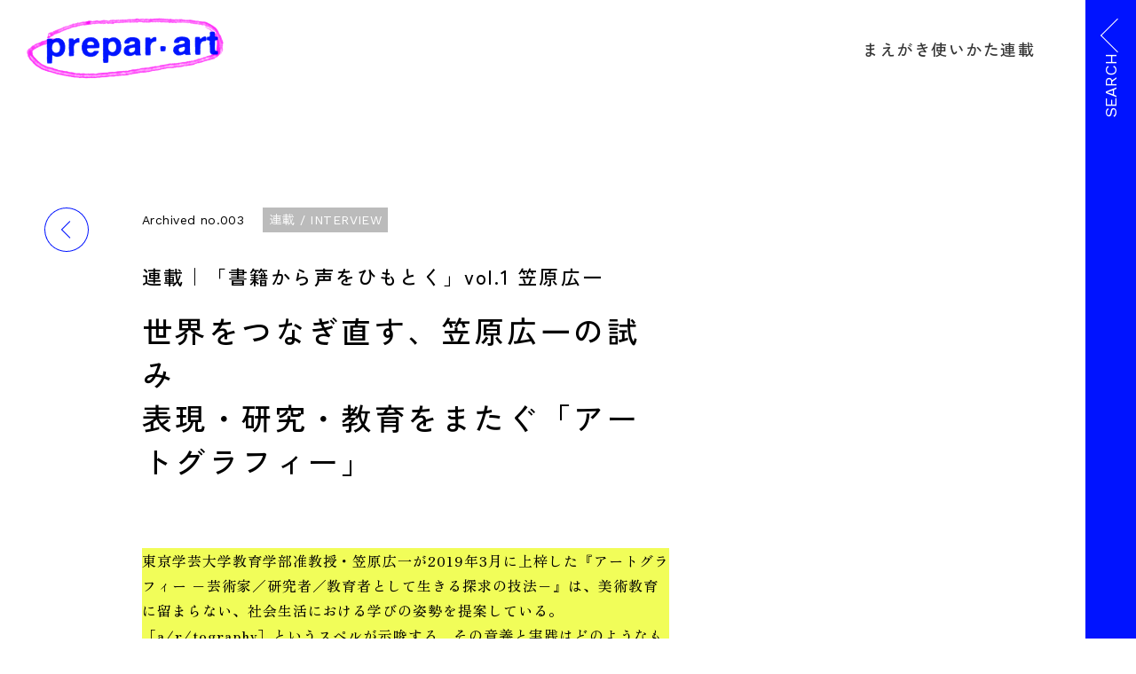

--- FILE ---
content_type: text/html; charset=UTF-8
request_url: https://prepar.art/356/
body_size: 21529
content:
<!doctype html>
<html lang="ja">
<head>

<meta charset="UTF-8">
<meta name="viewport" content="width=device-width, initial-scale=1">
<link rel="apple-touch-icon" sizes="180x180" href="https://prepar.art/wp-content/themes/preparart/assets/images/apple-touch-icon.png">
<link rel="icon" type="image/png" sizes="32x32" href="https://prepar.art/wp-content/themes/preparart/assets/images/favicon_32.png">
<link rel="icon" type="image/png" sizes="16x16" href="https://prepar.art/wp-content/themes/preparart/assets/images/favicon_16.png">

<meta name='robots' content='max-image-preview:large' />
<link rel="alternate" title="oEmbed (JSON)" type="application/json+oembed" href="https://prepar.art/wp-json/oembed/1.0/embed?url=https%3A%2F%2Fprepar.art%2F356%2F" />
<link rel="alternate" title="oEmbed (XML)" type="text/xml+oembed" href="https://prepar.art/wp-json/oembed/1.0/embed?url=https%3A%2F%2Fprepar.art%2F356%2F&#038;format=xml" />

<!-- SEO SIMPLE PACK 3.2.0 -->
<title>世界をつなぎ直す、笠原広一の試み表現・研究・教育をまたぐ「アートグラフィー」 | プレパラート</title>
<meta name="description" content="東京学芸大学教育学部准教授・笠原広一が2019年3月に上梓した『アートグラフィー −芸術家／研究者／教育者として生きる探求の技法−』は、美術教育に留まらない、社会生活における学びの姿勢を提案している。［a/r/tography］というスペルが示唆する、その意義と実践はどのようなものなのか。笠原に話を聞いた。">
<link rel="canonical" href="https://prepar.art/356/">
<meta property="og:locale" content="ja_JP">
<meta property="og:type" content="article">
<meta property="og:image" content="https://prepar.art/wp-content/uploads/2023/03/P9280287_1368.jpg">
<meta property="og:title" content="世界をつなぎ直す、笠原広一の試み表現・研究・教育をまたぐ「アートグラフィー」 | プレパラート">
<meta property="og:description" content="東京学芸大学教育学部准教授・笠原広一が2019年3月に上梓した『アートグラフィー −芸術家／研究者／教育者として生きる探求の技法−』は、美術教育に留まらない、社会生活における学びの姿勢を提案している。［a/r/tography］というスペルが示唆する、その意義と実践はどのようなものなのか。笠原に話を聞いた。">
<meta property="og:url" content="https://prepar.art/356/">
<meta property="og:site_name" content="プレパラート">
<meta name="twitter:card" content="summary_large_image">
<!-- Google Analytics (gtag.js) -->
<script async src="https://www.googletagmanager.com/gtag/js?id=G-BYDFZWW2QJ"></script>
<script>
	window.dataLayer = window.dataLayer || [];
	function gtag(){dataLayer.push(arguments);}
	gtag("js", new Date());
	gtag("config", "G-BYDFZWW2QJ");
</script>
	<!-- / SEO SIMPLE PACK -->

<style id='wp-img-auto-sizes-contain-inline-css' type='text/css'>
img:is([sizes=auto i],[sizes^="auto," i]){contain-intrinsic-size:3000px 1500px}
/*# sourceURL=wp-img-auto-sizes-contain-inline-css */
</style>
<style id='wp-emoji-styles-inline-css' type='text/css'>

	img.wp-smiley, img.emoji {
		display: inline !important;
		border: none !important;
		box-shadow: none !important;
		height: 1em !important;
		width: 1em !important;
		margin: 0 0.07em !important;
		vertical-align: -0.1em !important;
		background: none !important;
		padding: 0 !important;
	}
/*# sourceURL=wp-emoji-styles-inline-css */
</style>
<style id='wp-block-library-inline-css' type='text/css'>
:root{--wp-block-synced-color:#7a00df;--wp-block-synced-color--rgb:122,0,223;--wp-bound-block-color:var(--wp-block-synced-color);--wp-editor-canvas-background:#ddd;--wp-admin-theme-color:#007cba;--wp-admin-theme-color--rgb:0,124,186;--wp-admin-theme-color-darker-10:#006ba1;--wp-admin-theme-color-darker-10--rgb:0,107,160.5;--wp-admin-theme-color-darker-20:#005a87;--wp-admin-theme-color-darker-20--rgb:0,90,135;--wp-admin-border-width-focus:2px}@media (min-resolution:192dpi){:root{--wp-admin-border-width-focus:1.5px}}.wp-element-button{cursor:pointer}:root .has-very-light-gray-background-color{background-color:#eee}:root .has-very-dark-gray-background-color{background-color:#313131}:root .has-very-light-gray-color{color:#eee}:root .has-very-dark-gray-color{color:#313131}:root .has-vivid-green-cyan-to-vivid-cyan-blue-gradient-background{background:linear-gradient(135deg,#00d084,#0693e3)}:root .has-purple-crush-gradient-background{background:linear-gradient(135deg,#34e2e4,#4721fb 50%,#ab1dfe)}:root .has-hazy-dawn-gradient-background{background:linear-gradient(135deg,#faaca8,#dad0ec)}:root .has-subdued-olive-gradient-background{background:linear-gradient(135deg,#fafae1,#67a671)}:root .has-atomic-cream-gradient-background{background:linear-gradient(135deg,#fdd79a,#004a59)}:root .has-nightshade-gradient-background{background:linear-gradient(135deg,#330968,#31cdcf)}:root .has-midnight-gradient-background{background:linear-gradient(135deg,#020381,#2874fc)}:root{--wp--preset--font-size--normal:16px;--wp--preset--font-size--huge:42px}.has-regular-font-size{font-size:1em}.has-larger-font-size{font-size:2.625em}.has-normal-font-size{font-size:var(--wp--preset--font-size--normal)}.has-huge-font-size{font-size:var(--wp--preset--font-size--huge)}.has-text-align-center{text-align:center}.has-text-align-left{text-align:left}.has-text-align-right{text-align:right}.has-fit-text{white-space:nowrap!important}#end-resizable-editor-section{display:none}.aligncenter{clear:both}.items-justified-left{justify-content:flex-start}.items-justified-center{justify-content:center}.items-justified-right{justify-content:flex-end}.items-justified-space-between{justify-content:space-between}.screen-reader-text{border:0;clip-path:inset(50%);height:1px;margin:-1px;overflow:hidden;padding:0;position:absolute;width:1px;word-wrap:normal!important}.screen-reader-text:focus{background-color:#ddd;clip-path:none;color:#444;display:block;font-size:1em;height:auto;left:5px;line-height:normal;padding:15px 23px 14px;text-decoration:none;top:5px;width:auto;z-index:100000}html :where(.has-border-color){border-style:solid}html :where([style*=border-top-color]){border-top-style:solid}html :where([style*=border-right-color]){border-right-style:solid}html :where([style*=border-bottom-color]){border-bottom-style:solid}html :where([style*=border-left-color]){border-left-style:solid}html :where([style*=border-width]){border-style:solid}html :where([style*=border-top-width]){border-top-style:solid}html :where([style*=border-right-width]){border-right-style:solid}html :where([style*=border-bottom-width]){border-bottom-style:solid}html :where([style*=border-left-width]){border-left-style:solid}html :where(img[class*=wp-image-]){height:auto;max-width:100%}:where(figure){margin:0 0 1em}html :where(.is-position-sticky){--wp-admin--admin-bar--position-offset:var(--wp-admin--admin-bar--height,0px)}@media screen and (max-width:600px){html :where(.is-position-sticky){--wp-admin--admin-bar--position-offset:0px}}

/*# sourceURL=wp-block-library-inline-css */
</style><style id='global-styles-inline-css' type='text/css'>
:root{--wp--preset--aspect-ratio--square: 1;--wp--preset--aspect-ratio--4-3: 4/3;--wp--preset--aspect-ratio--3-4: 3/4;--wp--preset--aspect-ratio--3-2: 3/2;--wp--preset--aspect-ratio--2-3: 2/3;--wp--preset--aspect-ratio--16-9: 16/9;--wp--preset--aspect-ratio--9-16: 9/16;--wp--preset--color--black: #000000;--wp--preset--color--cyan-bluish-gray: #abb8c3;--wp--preset--color--white: #ffffff;--wp--preset--color--pale-pink: #f78da7;--wp--preset--color--vivid-red: #cf2e2e;--wp--preset--color--luminous-vivid-orange: #ff6900;--wp--preset--color--luminous-vivid-amber: #fcb900;--wp--preset--color--light-green-cyan: #7bdcb5;--wp--preset--color--vivid-green-cyan: #00d084;--wp--preset--color--pale-cyan-blue: #8ed1fc;--wp--preset--color--vivid-cyan-blue: #0693e3;--wp--preset--color--vivid-purple: #9b51e0;--wp--preset--gradient--vivid-cyan-blue-to-vivid-purple: linear-gradient(135deg,rgb(6,147,227) 0%,rgb(155,81,224) 100%);--wp--preset--gradient--light-green-cyan-to-vivid-green-cyan: linear-gradient(135deg,rgb(122,220,180) 0%,rgb(0,208,130) 100%);--wp--preset--gradient--luminous-vivid-amber-to-luminous-vivid-orange: linear-gradient(135deg,rgb(252,185,0) 0%,rgb(255,105,0) 100%);--wp--preset--gradient--luminous-vivid-orange-to-vivid-red: linear-gradient(135deg,rgb(255,105,0) 0%,rgb(207,46,46) 100%);--wp--preset--gradient--very-light-gray-to-cyan-bluish-gray: linear-gradient(135deg,rgb(238,238,238) 0%,rgb(169,184,195) 100%);--wp--preset--gradient--cool-to-warm-spectrum: linear-gradient(135deg,rgb(74,234,220) 0%,rgb(151,120,209) 20%,rgb(207,42,186) 40%,rgb(238,44,130) 60%,rgb(251,105,98) 80%,rgb(254,248,76) 100%);--wp--preset--gradient--blush-light-purple: linear-gradient(135deg,rgb(255,206,236) 0%,rgb(152,150,240) 100%);--wp--preset--gradient--blush-bordeaux: linear-gradient(135deg,rgb(254,205,165) 0%,rgb(254,45,45) 50%,rgb(107,0,62) 100%);--wp--preset--gradient--luminous-dusk: linear-gradient(135deg,rgb(255,203,112) 0%,rgb(199,81,192) 50%,rgb(65,88,208) 100%);--wp--preset--gradient--pale-ocean: linear-gradient(135deg,rgb(255,245,203) 0%,rgb(182,227,212) 50%,rgb(51,167,181) 100%);--wp--preset--gradient--electric-grass: linear-gradient(135deg,rgb(202,248,128) 0%,rgb(113,206,126) 100%);--wp--preset--gradient--midnight: linear-gradient(135deg,rgb(2,3,129) 0%,rgb(40,116,252) 100%);--wp--preset--font-size--small: 13px;--wp--preset--font-size--medium: 20px;--wp--preset--font-size--large: 36px;--wp--preset--font-size--x-large: 42px;--wp--preset--spacing--20: 0.44rem;--wp--preset--spacing--30: 0.67rem;--wp--preset--spacing--40: 1rem;--wp--preset--spacing--50: 1.5rem;--wp--preset--spacing--60: 2.25rem;--wp--preset--spacing--70: 3.38rem;--wp--preset--spacing--80: 5.06rem;--wp--preset--shadow--natural: 6px 6px 9px rgba(0, 0, 0, 0.2);--wp--preset--shadow--deep: 12px 12px 50px rgba(0, 0, 0, 0.4);--wp--preset--shadow--sharp: 6px 6px 0px rgba(0, 0, 0, 0.2);--wp--preset--shadow--outlined: 6px 6px 0px -3px rgb(255, 255, 255), 6px 6px rgb(0, 0, 0);--wp--preset--shadow--crisp: 6px 6px 0px rgb(0, 0, 0);}:where(.is-layout-flex){gap: 0.5em;}:where(.is-layout-grid){gap: 0.5em;}body .is-layout-flex{display: flex;}.is-layout-flex{flex-wrap: wrap;align-items: center;}.is-layout-flex > :is(*, div){margin: 0;}body .is-layout-grid{display: grid;}.is-layout-grid > :is(*, div){margin: 0;}:where(.wp-block-columns.is-layout-flex){gap: 2em;}:where(.wp-block-columns.is-layout-grid){gap: 2em;}:where(.wp-block-post-template.is-layout-flex){gap: 1.25em;}:where(.wp-block-post-template.is-layout-grid){gap: 1.25em;}.has-black-color{color: var(--wp--preset--color--black) !important;}.has-cyan-bluish-gray-color{color: var(--wp--preset--color--cyan-bluish-gray) !important;}.has-white-color{color: var(--wp--preset--color--white) !important;}.has-pale-pink-color{color: var(--wp--preset--color--pale-pink) !important;}.has-vivid-red-color{color: var(--wp--preset--color--vivid-red) !important;}.has-luminous-vivid-orange-color{color: var(--wp--preset--color--luminous-vivid-orange) !important;}.has-luminous-vivid-amber-color{color: var(--wp--preset--color--luminous-vivid-amber) !important;}.has-light-green-cyan-color{color: var(--wp--preset--color--light-green-cyan) !important;}.has-vivid-green-cyan-color{color: var(--wp--preset--color--vivid-green-cyan) !important;}.has-pale-cyan-blue-color{color: var(--wp--preset--color--pale-cyan-blue) !important;}.has-vivid-cyan-blue-color{color: var(--wp--preset--color--vivid-cyan-blue) !important;}.has-vivid-purple-color{color: var(--wp--preset--color--vivid-purple) !important;}.has-black-background-color{background-color: var(--wp--preset--color--black) !important;}.has-cyan-bluish-gray-background-color{background-color: var(--wp--preset--color--cyan-bluish-gray) !important;}.has-white-background-color{background-color: var(--wp--preset--color--white) !important;}.has-pale-pink-background-color{background-color: var(--wp--preset--color--pale-pink) !important;}.has-vivid-red-background-color{background-color: var(--wp--preset--color--vivid-red) !important;}.has-luminous-vivid-orange-background-color{background-color: var(--wp--preset--color--luminous-vivid-orange) !important;}.has-luminous-vivid-amber-background-color{background-color: var(--wp--preset--color--luminous-vivid-amber) !important;}.has-light-green-cyan-background-color{background-color: var(--wp--preset--color--light-green-cyan) !important;}.has-vivid-green-cyan-background-color{background-color: var(--wp--preset--color--vivid-green-cyan) !important;}.has-pale-cyan-blue-background-color{background-color: var(--wp--preset--color--pale-cyan-blue) !important;}.has-vivid-cyan-blue-background-color{background-color: var(--wp--preset--color--vivid-cyan-blue) !important;}.has-vivid-purple-background-color{background-color: var(--wp--preset--color--vivid-purple) !important;}.has-black-border-color{border-color: var(--wp--preset--color--black) !important;}.has-cyan-bluish-gray-border-color{border-color: var(--wp--preset--color--cyan-bluish-gray) !important;}.has-white-border-color{border-color: var(--wp--preset--color--white) !important;}.has-pale-pink-border-color{border-color: var(--wp--preset--color--pale-pink) !important;}.has-vivid-red-border-color{border-color: var(--wp--preset--color--vivid-red) !important;}.has-luminous-vivid-orange-border-color{border-color: var(--wp--preset--color--luminous-vivid-orange) !important;}.has-luminous-vivid-amber-border-color{border-color: var(--wp--preset--color--luminous-vivid-amber) !important;}.has-light-green-cyan-border-color{border-color: var(--wp--preset--color--light-green-cyan) !important;}.has-vivid-green-cyan-border-color{border-color: var(--wp--preset--color--vivid-green-cyan) !important;}.has-pale-cyan-blue-border-color{border-color: var(--wp--preset--color--pale-cyan-blue) !important;}.has-vivid-cyan-blue-border-color{border-color: var(--wp--preset--color--vivid-cyan-blue) !important;}.has-vivid-purple-border-color{border-color: var(--wp--preset--color--vivid-purple) !important;}.has-vivid-cyan-blue-to-vivid-purple-gradient-background{background: var(--wp--preset--gradient--vivid-cyan-blue-to-vivid-purple) !important;}.has-light-green-cyan-to-vivid-green-cyan-gradient-background{background: var(--wp--preset--gradient--light-green-cyan-to-vivid-green-cyan) !important;}.has-luminous-vivid-amber-to-luminous-vivid-orange-gradient-background{background: var(--wp--preset--gradient--luminous-vivid-amber-to-luminous-vivid-orange) !important;}.has-luminous-vivid-orange-to-vivid-red-gradient-background{background: var(--wp--preset--gradient--luminous-vivid-orange-to-vivid-red) !important;}.has-very-light-gray-to-cyan-bluish-gray-gradient-background{background: var(--wp--preset--gradient--very-light-gray-to-cyan-bluish-gray) !important;}.has-cool-to-warm-spectrum-gradient-background{background: var(--wp--preset--gradient--cool-to-warm-spectrum) !important;}.has-blush-light-purple-gradient-background{background: var(--wp--preset--gradient--blush-light-purple) !important;}.has-blush-bordeaux-gradient-background{background: var(--wp--preset--gradient--blush-bordeaux) !important;}.has-luminous-dusk-gradient-background{background: var(--wp--preset--gradient--luminous-dusk) !important;}.has-pale-ocean-gradient-background{background: var(--wp--preset--gradient--pale-ocean) !important;}.has-electric-grass-gradient-background{background: var(--wp--preset--gradient--electric-grass) !important;}.has-midnight-gradient-background{background: var(--wp--preset--gradient--midnight) !important;}.has-small-font-size{font-size: var(--wp--preset--font-size--small) !important;}.has-medium-font-size{font-size: var(--wp--preset--font-size--medium) !important;}.has-large-font-size{font-size: var(--wp--preset--font-size--large) !important;}.has-x-large-font-size{font-size: var(--wp--preset--font-size--x-large) !important;}
/*# sourceURL=global-styles-inline-css */
</style>

<style id='classic-theme-styles-inline-css' type='text/css'>
/*! This file is auto-generated */
.wp-block-button__link{color:#fff;background-color:#32373c;border-radius:9999px;box-shadow:none;text-decoration:none;padding:calc(.667em + 2px) calc(1.333em + 2px);font-size:1.125em}.wp-block-file__button{background:#32373c;color:#fff;text-decoration:none}
/*# sourceURL=/wp-includes/css/classic-themes.min.css */
</style>
<link rel='stylesheet' id='contact-form-7-css' href='https://prepar.art/wp-content/plugins/contact-form-7/includes/css/styles.css?ver=5.6.3' type='text/css' media='all' />
<link rel='stylesheet' id='cf7msm_styles-css' href='https://prepar.art/wp-content/plugins/contact-form-7-multi-step-module/resources/cf7msm.css?ver=4.1.92' type='text/css' media='all' />
<link rel='stylesheet' id='style_css-css' href='https://prepar.art/wp-content/themes/preparart/assets/css/style.css?ver=2023072875007' type='text/css' media='all' />
<script type="text/javascript" src="https://prepar.art/wp-includes/js/jquery/jquery.min.js?ver=3.7.1" id="jquery-core-js"></script>
<script type="text/javascript" src="https://prepar.art/wp-includes/js/jquery/jquery-migrate.min.js?ver=3.4.1" id="jquery-migrate-js"></script>
<link rel="https://api.w.org/" href="https://prepar.art/wp-json/" /><link rel="alternate" title="JSON" type="application/json" href="https://prepar.art/wp-json/wp/v2/posts/356" /><link rel="EditURI" type="application/rsd+xml" title="RSD" href="https://prepar.art/xmlrpc.php?rsd" />
<meta name="generator" content="WordPress 6.9" />
<link rel='shortlink' href='https://prepar.art/?p=356' />
<style id="wpforms-css-vars-root">
				:root {
					--wpforms-field-border-radius: 3px;
--wpforms-field-background-color: #ffffff;
--wpforms-field-border-color: rgba( 0, 0, 0, 0.25 );
--wpforms-field-text-color: rgba( 0, 0, 0, 0.7 );
--wpforms-label-color: rgba( 0, 0, 0, 0.85 );
--wpforms-label-sublabel-color: rgba( 0, 0, 0, 0.55 );
--wpforms-label-error-color: #d63637;
--wpforms-button-border-radius: 3px;
--wpforms-button-background-color: #066aab;
--wpforms-button-text-color: #ffffff;
--wpforms-field-size-input-height: 43px;
--wpforms-field-size-input-spacing: 15px;
--wpforms-field-size-font-size: 16px;
--wpforms-field-size-line-height: 19px;
--wpforms-field-size-padding-h: 14px;
--wpforms-field-size-checkbox-size: 16px;
--wpforms-field-size-sublabel-spacing: 5px;
--wpforms-field-size-icon-size: 1;
--wpforms-label-size-font-size: 16px;
--wpforms-label-size-line-height: 19px;
--wpforms-label-size-sublabel-font-size: 14px;
--wpforms-label-size-sublabel-line-height: 17px;
--wpforms-button-size-font-size: 17px;
--wpforms-button-size-height: 41px;
--wpforms-button-size-padding-h: 15px;
--wpforms-button-size-margin-top: 10px;

				}
			</style></head>

<body class="wp-singular post-template-default single single-post postid-356 single-format-standard wp-theme-preparart">
<div class="wrap slug-%e4%b8%96%e7%95%8c%e3%82%92%e3%81%a4%e3%81%aa%e3%81%8e%e7%9b%b4%e3%81%97%e3%80%81%e7%94%9f%e3%81%8d%e6%96%b9%e3%82%92%e6%8e%a2%e6%b1%82%e3%81%99%e3%82%8b%e8%a1%a8%e7%8f%be%e3%83%bb%e7%a0%94%e7%a9%b6">

	<header id="siteHeader" class="site-header">
		<div class="site-header__brand">
			<a class="logo" href="https://prepar.art/" rel="home">
                <img src="https://prepar.art/wp-content/themes/preparart/assets/images/logo.png?2" alt="プレパラート" width="222" height="69">
			</a>
            <p class="desc">アートから世界を<br class="sp-only">学ぶための資料体</p>
		</div>
		<nav class="menu-main">
			<ul class="menu-main-ul"><li id="menu-item-177" class="menu-item menu-item-type-custom menu-item-object-custom menu-item-177"><a href="#intro">まえがき</a></li>
<li id="menu-item-178" class="menu-item menu-item-type-custom menu-item-object-custom menu-item-178"><a href="#usage">使いかた</a></li>
<li id="menu-item-196" class="menu-item menu-item-type-post_type_archive menu-item-object-feature menu-item-196"><a href="https://prepar.art/feature/">連載</a></li>
</ul>		</nav>
        <button type="button" class="sp-open js-sp-open" aria-label="メニューを開く">
            <img src="https://prepar.art/wp-content/themes/preparart/assets/images/icon/sp-open.svg" alt="">
        </button>

	</header>

    <nav class="menu-sp">
        <button type="button" class="sp-close js-sp-close">
            <img src="https://prepar.art/wp-content/themes/preparart/assets/images/icon/sp-close.svg" alt="">
        </button>
        <ul class="menu-ul-sp"><li id="menu-item-179" class="menu-item menu-item-type-custom menu-item-object-custom menu-item-179"><a href="#intro">まえがき</a></li>
<li id="menu-item-180" class="menu-item menu-item-type-custom menu-item-object-custom menu-item-180"><a href="#usage">使いかた</a></li>
<li id="menu-item-197" class="menu-item menu-item-type-post_type_archive menu-item-object-feature menu-item-197"><a href="https://prepar.art/feature/">連載</a></li>
<li id="menu-item-181" class="menu-item menu-item-type-post_type menu-item-object-page menu-item-181"><a href="https://prepar.art/contact/">お問い合わせ</a></li>
<li id="menu-item-182" class="menu-item menu-item-type-custom menu-item-object-custom menu-item-182"><a target="_blank" href="https://inertiaart.io/">運営会社</a></li>
<li id="menu-item-183" class="menu-item menu-item-type-post_type menu-item-object-page menu-item-183"><a href="https://prepar.art/privacy-policy/">プライバシーポリシー</a></li>
</ul>    </nav>

	<!-- グローバルメニュー -->
	<button class="g-menu__btn js-g-menu-btn">
        <span class="icon"><span></span><span></span></span>
        <span class="text">SEARCH</span>
    </button>
	<div class="g-menu js-g-menu">
		<div class="g-menu__contents">
            <button class="g-menu-sp js-g-menu-sp">
                <img class="icon-close" src="https://prepar.art/wp-content/themes/preparart/assets/images/icon/close-g-menu.svg" alt="">
                <img class="icon-open" src="https://prepar.art/wp-content/themes/preparart/assets/images/icon/open-g-menu.svg" alt="">
                <span class="text">SEARCH</span>
            </button>
			<dl>
				<dt>ラーニングで検索</dt>
				<dd>
					<ul class="learning"><li><a href="https://prepar.art/learning/communication/">コミュニケーション能力</a></li><li><a href="https://prepar.art/learning/creative/">創造性</a></li><li><a href="https://prepar.art/learning/language/">言語化能力</a></li></ul>				</dd>
				<dt>ライフキャリアで検索</dt>
				<dd>
					<ul class="career"><li><a href="https://prepar.art/life_career/child/">幼児教育</a></li><li><a href="https://prepar.art/life_career/school/">学校教育</a></li><li><a href="https://prepar.art/life_career/society/">社会人</a></li></ul>				</dd>
				<dt>キーワードで検索</dt>
				<dd>
					<ul class="keyword"><li><a href="https://prepar.art/tag/6okken/">6okken</a></li><li><a href="https://prepar.art/tag/abr/">ABR</a></li><li><a href="https://prepar.art/tag/aha/">AHA!</a></li><li><a href="https://prepar.art/tag/easteast_/">EASTEAST_</a></li><li><a href="https://prepar.art/tag/sfc/">SFC</a></li><li><a href="https://prepar.art/tag/steam%e6%95%99%e8%82%b2/">STEAM教育</a></li><li><a href="https://prepar.art/tag/waxogawa%ef%bc%8f%e5%b0%8f%e5%b7%9d%e6%a5%bd%e7%94%9f/">waxogawa／小川楽生</a></li><li><a href="https://prepar.art/tag/%e3%82%a2%e3%83%bc%e3%82%ab%e3%82%a4%e3%83%96/">アーカイブ</a></li><li><a href="https://prepar.art/tag/%e3%82%a2%e3%83%bc%e3%83%86%e3%82%a3%e3%82%b9%e3%83%88%e3%83%bb%e3%82%a4%e3%83%b3%e3%83%bb%e3%83%ac%e3%82%b8%e3%83%87%e3%83%b3%e3%82%b9/">アーティスト・イン・レジデンス</a></li><li><a href="https://prepar.art/tag/%e3%82%a2%e3%83%bc%e3%83%86%e3%82%a3%e3%82%b9%e3%83%88%e3%83%bb%e3%83%a9%e3%83%b3%e3%83%bb%e3%83%ac%e3%82%b8%e3%83%87%e3%83%b3%e3%82%b9/">アーティスト・ラン・レジデンス</a></li><li><a href="https://prepar.art/tag/%e3%82%a2%e3%83%bc%e3%83%88%e3%83%bb%e3%82%a8%e3%83%87%e3%83%a5%e3%82%b1%e3%83%bc%e3%82%b7%e3%83%a7%e3%83%b3/">アート・エデュケーション</a></li><li><a href="https://prepar.art/tag/%e3%82%a2%e3%83%bc%e3%83%88%ef%bc%86%e3%82%b5%e3%82%a4%e3%82%a8%e3%83%b3%e3%82%b9/">アート＆サイエンス</a></li><li><a href="https://prepar.art/tag/%e3%82%a2%e3%83%bc%e3%83%88%e3%82%b0%e3%83%a9%e3%83%95%e3%82%a3%e3%83%bc/">アートグラフィー</a></li><li><a href="https://prepar.art/tag/%e3%82%a2%e3%83%bc%e3%83%88%e3%83%97%e3%83%ad%e3%82%b8%e3%82%a7%e3%82%af%e3%83%88/">アートプロジェクト</a></li><li><a href="https://prepar.art/tag/%e3%82%a2%e3%83%bc%e3%83%88%e6%80%9d%e8%80%83/">アート思考</a></li><li><a href="https://prepar.art/tag/%e3%81%82%e3%81%84%e3%81%a12022/">あいち2022</a></li><li><a href="https://prepar.art/tag/%e3%82%a2%e3%82%b8%e3%82%a2%e3%83%bb%e3%82%a2%e3%83%95%e3%83%aa%e3%82%ab%e8%a8%80%e8%aa%9e%e6%96%87%e5%8c%96%e7%a0%94%e7%a9%b6%e6%89%80/">アジア・アフリカ言語文化研究所</a></li><li><a href="https://prepar.art/tag/%e3%82%a2%e3%83%94%e3%83%81%e3%83%a3%e3%83%83%e3%83%9d%e3%83%b3%e3%83%bb%e3%82%a6%e3%82%a3%e3%83%bc%e3%83%a9%e3%82%bb%e3%82%bf%e3%82%af%e3%83%b3/">アピチャッポン・ウィーラセタクン</a></li><li><a href="https://prepar.art/tag/%e3%82%a2%e3%83%ab%e3%82%b9%e3%83%bb%e3%82%a8%e3%83%ac%e3%82%af%e3%83%88%e3%83%ad%e3%83%8b%e3%82%ab/">アルス・エレクトロニカ</a></li><li><a href="https://prepar.art/tag/%e3%82%a4%e3%83%b3%e3%82%b9%e3%82%bf%e3%83%ac%e3%83%bc%e3%82%b7%e3%83%a7%e3%83%b3/">インスタレーション</a></li><li><a href="https://prepar.art/tag/%e3%82%a6%e3%82%a3%e3%83%83%e3%83%88%e3%83%af%e3%83%bc%e3%82%b9%e3%83%bb%e3%82%a2%e3%83%bc%e3%83%88%e3%83%bb%e3%82%ae%e3%83%a3%e3%83%a9%e3%83%aa%e3%83%bc/">ウィットワース・アート・ギャラリー</a></li><li><a href="https://prepar.art/tag/%e3%83%b4%e3%82%a3%e3%83%88%e3%82%ab%e3%83%84%e3%82%a3/">ヴィトカツィ</a></li><li><a href="https://prepar.art/tag/%e3%82%a8%e3%83%aa%e3%82%aa%e3%83%83%e3%83%88%e3%83%bb%e3%82%a2%e3%82%a4%e3%82%b9%e3%83%8a%e3%83%bc/">エリオット・アイスナー</a></li><li><a href="https://prepar.art/tag/%e3%82%ac%e3%83%bc%e3%83%87%e3%83%b3%e3%82%ad%e3%83%bc%e3%83%91%e3%83%bc/">ガーデンキーパー</a></li><li><a href="https://prepar.art/tag/%e3%82%b0%e3%83%83%e3%83%89%e3%82%b9%e3%82%af%e3%83%ab/">グッドスクル</a></li><li><a href="https://prepar.art/tag/%e3%82%af%e3%83%aa%e3%83%95%e3%82%a9%e3%83%bc%e3%83%89%e3%83%bb%e3%82%ae%e3%82%a2%e3%83%bc%e3%83%84/">クリフォード・ギアーツ</a></li><li><a href="https://prepar.art/tag/%e3%82%b0%e3%83%ad%e3%83%bc%e3%83%90%e3%83%ab%e3%83%bb%e3%83%b4%e3%82%a3%e3%83%ac%e3%83%83%e3%82%b8/">グローバル・ヴィレッジ</a></li><li><a href="https://prepar.art/tag/%e3%82%b1%e3%82%a2/">ケア</a></li><li><a href="https://prepar.art/tag/%e3%82%b8%e3%82%a7%e3%83%b3%e3%83%80%e3%83%bc/">ジェンダー</a></li><li><a href="https://prepar.art/tag/%e3%82%b8%e3%83%a3%e3%83%b3%e3%83%bb%e3%83%ab%e3%83%bc%e3%82%b7%e3%83%a5/">ジャン・ルーシュ</a></li><li><a href="https://prepar.art/tag/%e3%82%bb%e3%83%b3%e3%82%b9%e3%83%bb%e3%82%aa%e3%83%96%e3%83%bb%e3%83%af%e3%83%b3%e3%83%80%e3%83%bc/">センス・オブ・ワンダー</a></li><li><a href="https://prepar.art/tag/%e3%82%bd%e3%83%bc%e3%82%b7%e3%83%a3%e3%83%aa%e3%83%bc%e3%83%bb%e3%82%a8%e3%83%b3%e3%82%b2%e3%83%bc%e3%82%b8%e3%83%89%e3%83%bb%e3%82%a2%e3%83%bc%e3%83%88/">ソーシャリー・エンゲージド・アート</a></li><li><a href="https://prepar.art/tag/%e3%83%80%e3%83%bc%e3%82%af%e3%82%a8%e3%82%b3%e3%83%ad%e3%82%b8%e3%83%bc/">ダークエコロジー</a></li><li><a href="https://prepar.art/tag/%e3%82%bf%e3%83%bc%e3%83%8a%e3%83%bc%e3%83%bb%e3%82%b3%e3%83%b3%e3%83%86%e3%83%b3%e3%83%9d%e3%83%a9%e3%83%aa%e3%83%bc/">ターナー・コンテンポラリー</a></li><li><a href="https://prepar.art/tag/%e3%81%a0%e3%81%98%e3%82%83%e3%82%8c%e9%9f%b3%e6%a5%bd%e7%a0%94%e7%a9%b6%e4%bc%9a/">だじゃれ音楽研究会</a></li><li><a href="https://prepar.art/tag/%e3%83%86%e3%83%bc%e3%83%88/">テート</a></li><li><a href="https://prepar.art/tag/%e3%83%86%e3%82%a3%e3%83%a0%e3%83%bb%e3%82%a4%e3%83%b3%e3%82%b4%e3%83%ab%e3%83%89/">ティム・インゴルド</a></li><li><a href="https://prepar.art/tag/%e3%83%86%e3%82%a3%e3%83%a2%e3%82%b7%e3%83%bc%e3%83%bb%e3%83%a2%e3%83%bc%e3%83%88%e3%83%b3/">ティモシー・モートン</a></li><li><a href="https://prepar.art/tag/%e3%83%89%e3%82%af%e3%83%a1%e3%83%b3%e3%82%bf15/">ドクメンタ15</a></li><li><a href="https://prepar.art/tag/%e3%83%88%e3%83%a9%e3%81%b9%e3%83%ad%e3%83%bc%e3%82%b0/">トラべローグ</a></li><li><a href="https://prepar.art/tag/%e3%83%95%e3%82%a3%e3%83%bc%e3%83%ab%e3%83%89%e3%83%8e%e3%83%bc%e3%83%88/">フィールドノート</a></li><li><a href="https://prepar.art/tag/%e3%83%95%e3%82%a3%e3%83%bc%e3%83%ab%e3%83%89%e3%83%af%e3%83%bc%e3%82%af/">フィールドワーク</a></li><li><a href="https://prepar.art/tag/%e3%83%97%e3%83%ad%e3%82%b0%e3%83%a9%e3%83%9f%e3%83%b3%e3%82%b0%e6%95%99%e8%82%b2/">プログラミング教育</a></li><li><a href="https://prepar.art/tag/%e3%83%9d%e3%82%b9%e3%83%88%e3%83%bb%e3%83%a2%e3%83%80%e3%83%8b%e3%82%ba%e3%83%a0/">ポスト・モダニズム</a></li><li><a href="https://prepar.art/tag/%e3%83%9b%e3%83%b3%e3%83%bb%e3%83%a8%e3%83%b3%e3%82%a4%e3%83%b3/">ホン・ヨンイン</a></li><li><a href="https://prepar.art/tag/%e3%83%9e%e3%83%bc%e3%82%b7%e3%83%a3%e3%83%ab%e3%83%bb%e3%83%9e%e3%82%af%e3%83%ab%e3%83%bc%e3%83%8f%e3%83%b3/">マーシャル・マクルーハン</a></li><li><a href="https://prepar.art/tag/%e3%83%9e%e3%82%a6%e3%83%aa%e3%83%bb%e3%82%af%e3%83%b3%e3%83%8a%e3%82%b9/">マウリ・クンナス</a></li><li><a href="https://prepar.art/tag/%e3%83%a1%e3%83%87%e3%82%a3%e3%82%a2%e3%83%bb%e3%82%a2%e3%83%bc%e3%83%88/">メディア・アート</a></li><li><a href="https://prepar.art/tag/%e3%83%a6%e3%83%bc%e3%82%b9%e3%83%bb%e3%82%a2%e3%83%b3%e3%83%90%e3%82%b5%e3%83%80%e3%83%bc/">ユース・アンバサダー</a></li><li><a href="https://prepar.art/tag/%e3%83%a9%e3%83%bc%e3%83%8b%e3%83%b3%e3%82%b0/">ラーニング</a></li><li><a href="https://prepar.art/tag/%e3%83%a9%e3%83%bc%e3%83%8b%e3%83%b3%e3%82%b0-%e9%91%91%e8%b3%9e%e3%83%97%e3%83%ad%e3%82%b0%e3%83%a9%e3%83%a0/">ラーニング #鑑賞プログラム</a></li><li><a href="https://prepar.art/tag/%e3%83%a9%e3%83%bc%e3%83%8b%e3%83%b3%e3%82%b0%e3%83%bb%e3%82%ad%e3%83%a5%e3%83%ac%e3%83%bc%e3%82%bf%e3%83%bc/">ラーニング・キュレーター</a></li><li><a href="https://prepar.art/tag/%e3%83%aa%e3%82%b9%e3%82%ad%e3%83%aa%e3%83%b3%e3%82%b0/">リスキリング</a></li><li><a href="https://prepar.art/tag/%e3%83%aa%e3%82%bf%e3%83%bb%e3%82%a2%e3%83%bc%e3%82%a6%e3%82%a3%e3%83%b3/">リタ・アーウィン</a></li><li><a href="https://prepar.art/tag/%e3%83%ab%e3%82%a2%e3%83%b3%e3%83%ab%e3%83%91/">ルアンルパ</a></li><li><a href="https://prepar.art/tag/%e3%83%ac%e3%82%a4%e3%83%81%e3%82%a7%e3%83%ab%e3%83%bb%e3%82%ab%e3%83%bc%e3%82%bd%e3%83%b3/">レイチェル・カーソン</a></li><li><a href="https://prepar.art/tag/%e3%83%ad%e3%83%a9%e3%83%b3%e3%83%bb%e3%83%90%e3%83%ab%e3%83%88/">ロラン・バルト</a></li><li><a href="https://prepar.art/tag/%e3%83%af%e3%83%bc%e3%82%af%e3%82%b7%e3%83%a7%e3%83%83%e3%83%97/">ワークショップ</a></li><li><a href="https://prepar.art/tag/%e3%83%af%e3%83%bc%e3%83%ab%e3%83%89%e3%83%bb%e3%82%af%e3%83%a9%e3%82%b9%e3%83%ab%e3%83%bc%e3%83%a0%ef%bc%9a%e7%8f%be%e4%bb%a3%e3%82%a2%e3%83%bc%e3%83%88%e3%81%ae%e5%9b%bd%e8%aa%9e%e3%83%bb%e7%ae%97/">ワールド・クラスルーム：現代アートの国語・算数・理科・社会</a></li><li><a href="https://prepar.art/tag/%e4%b8%87%e5%8d%9a/">万博</a></li><li><a href="https://prepar.art/tag/%e4%b8%89%e6%b5%a6%e6%a2%85%e5%9c%92/">三浦梅園</a></li><li><a href="https://prepar.art/tag/%e4%b8%ad%e5%b7%9d%e4%bd%b3%e6%b4%8b/">中川佳洋</a></li><li><a href="https://prepar.art/tag/%e4%b9%b3%e5%b9%bc%e5%85%90/">乳幼児</a></li><li><a href="https://prepar.art/tag/%e5%86%99%e7%9c%9f/">写真</a></li><li><a href="https://prepar.art/tag/%e5%87%ba%e5%bc%b5%e6%8e%88%e6%a5%ad/">出張授業</a></li><li><a href="https://prepar.art/tag/%e5%8d%83%e4%bd%8f%e3%81%a0%e3%81%98%e3%82%83%e3%82%8c%e9%9f%b3%e6%a5%bd%e7%a5%ad/">千住だじゃれ音楽祭</a></li><li><a href="https://prepar.art/tag/%e5%8d%9a%e7%89%a9%e9%a4%a8%e6%b3%95/">博物館法</a></li><li><a href="https://prepar.art/tag/%e5%8d%b3%e8%88%88%e9%9f%b3%e6%a5%bd/">即興音楽</a></li><li><a href="https://prepar.art/tag/%e5%90%8d%e5%8f%a4%e5%b1%8b/">名古屋</a></li><li><a href="https://prepar.art/tag/%e5%ad%90%e8%82%b2%e3%81%a6/">子育て</a></li><li><a href="https://prepar.art/tag/%e5%ad%a6%e6%a0%a1%e3%81%a8%e7%be%8e%e8%a1%93%e9%a4%a8%e3%81%ae%e3%81%9f%e3%82%81%e3%81%ae%e3%83%97%e3%83%ad%e3%82%b0%e3%83%a9%e3%83%a0/">学校と美術館のためのプログラム</a></li><li><a href="https://prepar.art/tag/%e5%ad%a6%e6%a0%a1%e3%83%97%e3%83%ad%e3%82%b0%e3%83%a9%e3%83%a0/">学校プログラム</a></li><li><a href="https://prepar.art/tag/%e5%ae%ae%e7%94%b0%e6%98%8e%e6%97%a5%e9%b9%bf/">宮田明日鹿</a></li><li><a href="https://prepar.art/tag/%e5%b1%b1%e5%8f%a3%e3%81%bf%e3%81%84%e3%81%aa/">山口みいな</a></li><li><a href="https://prepar.art/tag/%e5%b2%a1%e5%b1%b1%e8%8a%b8%e8%a1%93%e4%ba%a4%e6%b5%81/">岡山芸術交流</a></li><li><a href="https://prepar.art/tag/%e5%bb%ba%e7%af%89/">建築</a></li><li><a href="https://prepar.art/tag/%e5%be%92%e6%ad%a9%e6%97%85%e8%a1%8c/">徒歩旅行</a></li><li><a href="https://prepar.art/tag/%e6%98%a0%e5%83%8f%e4%ba%ba%e9%a1%9e%e5%ad%a6/">映像人類学</a></li><li><a href="https://prepar.art/tag/%e6%9c%ac%e9%96%93%e3%83%a1%e3%82%a4/">本間メイ</a></li><li><a href="https://prepar.art/tag/%e6%9d%b1%e4%ba%ac%e5%a4%96%e5%9b%bd%e8%aa%9e%e5%a4%a7%e5%ad%a6/">東京外国語大学</a></li><li><a href="https://prepar.art/tag/%e6%9d%b1%e4%ba%ac%e5%ad%a6%e8%8a%b8%e5%a4%a7%e5%ad%a6/">東京学芸大学</a></li><li><a href="https://prepar.art/tag/%e6%9d%b1%e4%ba%ac%e8%97%9d%e8%a1%93%e5%a4%a7%e5%ad%a6/">東京藝術大学</a></li><li><a href="https://prepar.art/tag/%e6%a2%85%e7%94%b0%e3%82%af%e3%83%a9%e3%83%96/">梅田クラブ</a></li><li><a href="https://prepar.art/tag/%e6%a3%ae%e7%be%8e%e8%a1%93%e9%a4%a8/">森美術館</a></li><li><a href="https://prepar.art/tag/%e6%a9%8b%e7%88%aa%e5%a4%aa%e4%bd%9c/">橋爪太作</a></li><li><a href="https://prepar.art/tag/%e6%b0%b4%e6%88%b8%e8%8a%b8%e8%a1%93%e9%a4%a8/">水戸芸術館</a></li><li><a href="https://prepar.art/tag/%e6%b0%b8%e5%b1%b1%e7%a5%90%e5%ad%90/">永山祐子</a></li><li><a href="https://prepar.art/tag/%e6%b8%af%e3%81%be%e3%81%a1%e3%83%9d%e3%83%83%e3%83%88%e3%83%a9%e3%83%83%e3%82%af%e3%83%93%e3%83%ab/">港まちポットラックビル</a></li><li><a href="https://prepar.art/tag/%e6%b8%af%e3%81%be%e3%81%a1%e6%89%8b%e8%8a%b8%e9%83%a8/">港まち手芸部</a></li><li><a href="https://prepar.art/tag/%e7%89%87%e5%b1%b1%e7%9c%9f%e7%90%86/">片山真理</a></li><li><a href="https://prepar.art/tag/%e7%99%bd%e6%9c%a8%e6%a0%84%e4%b8%96/">白木栄世</a></li><li><a href="https://prepar.art/tag/%e7%a2%93%e4%ba%95%e3%82%86%e3%81%84/">碓井ゆい</a></li><li><a href="https://prepar.art/tag/%e7%ac%a0%e5%8e%9f%e5%ba%83%e4%b8%80/">笠原広一</a></li><li><a href="https://prepar.art/tag/%e7%be%8e%e8%a1%93%e6%95%99%e8%82%b2/">美術教育</a></li><li><a href="https://prepar.art/tag/%e8%84%87%e7%94%b0%e7%8e%b2/">脇田玲</a></li><li><a href="https://prepar.art/tag/%e8%97%a4%e7%94%b0%e5%91%a8/">藤田周</a></li><li><a href="https://prepar.art/tag/%e8%a6%aa%e5%ad%90/">親子</a></li><li><a href="https://prepar.art/tag/%e8%b5%a4%e3%81%a1%e3%82%83%e3%82%93%e3%81%a8%e4%b8%80%e7%b7%92%e3%81%ab%e7%be%8e%e8%a1%93%e9%a4%a8%e6%95%a3%e6%ad%a9/">赤ちゃんと一緒に美術館散歩</a></li><li><a href="https://prepar.art/tag/%e9%80%a0%e5%bd%a2%e5%ae%9f%e9%a8%93%e5%ae%a4/">造形実験室</a></li><li><a href="https://prepar.art/tag/%e9%87%8c%e8%a6%8b%e9%be%8d%e6%a8%b9/">里見龍樹</a></li><li><a href="https://prepar.art/tag/%e9%87%8e%e6%9d%91%e8%aa%a0/">野村誠</a></li><li><a href="https://prepar.art/tag/%e9%ab%98%e6%a0%a1%e7%94%9f%e3%82%a6%e3%82%a3%e3%83%bc%e3%82%af/">高校生ウィーク</a></li></ul>				</dd>
				<dt class="dt-freeword">フリーワードで検索</dt>
				<dd class="dd-freeword">
					<form method="get" id="searchform" class="searchform" action="https://prepar.art" role="search">
  <input type="text" name="s" id="s" placeholder="フリーワードで検索" />
  <button type="submit"><img src="https://prepar.art/wp-content/themes/preparart/assets/images/icon/search.svg" alt="検索"></button>
</form>
				</dd>
			</dl>
		</div>
	</div>

<main class="site-main">
	<article class="post-view">
        <div class="post-view-container">

            <a href="" class="link-back js-link-back"><img src="https://prepar.art/wp-content/themes/preparart/assets/images/icon/back.svg" alt="前のページに戻る"></a>

            

                <div class="post-view__info">
                    <div class="number">Archived no.003</div>
                    <div class="category">連載 / INTERVIEW</div>                </div>

                
                <header class="post-view__header">

                                            <div class="rensai_title">連載｜「書籍から声をひもとく」vol.1 笠原広一</div>
                    
                    <h1 class="title">世界をつなぎ直す、笠原広一の試み<br>表現・研究・教育をまたぐ「アートグラフィー」</h1>                    <div class="summary">
                        東京学芸大学教育学部准教授・笠原広一が2019年3月に上梓した『アートグラフィー −芸術家／研究者／教育者として生きる探求の技法−』は、美術教育に留まらない、社会生活における学びの姿勢を提案している。［a/r/tography］というスペルが示唆する、その意義と実践はどのようなものなのか。笠原に話を聞いた。                    </div>
                    <div class="summary_sub">
                                            </div>
                </header>

                <div class="post-view__contents">
                    
<section>
        <h2>アートグラフィーとは</h2>
        <div>
            <p class="edit"><span class="bar">──</span>笠原さんが編著書『アートグラフィー』<span class="cap">（＊1）</span>で提言されている「アートグラフィー［a/r/tography］」は、芸術家[artist]・研究者[researcher]・教育者[teacher]の3つの実践の頭文字を表しており、スラッシュ「／」が示すようにそれらが完全に切り分けられない複数のアイディンティティや役割を持ちながら、探求していくアート・エデュケーションの理論・実践を指しています。この多様な自己を内包しながら学びと表現を深めていく姿勢は、現代社会において極めて重要な提案に思われます。</p>
            <p><b>笠原</b>　狭義のアートに限らない取組みであると同時に、探求者が自身のアイディンティティを深く掘り下げる、その人自身の「生きる探求」でもあるんです。表現方法は様々で、プロジェクト毎に異なるのはもちろん、同じテーマでも人によって表現手段も文章やビジュアル、演劇と様々です。ただ思いを言葉や絵に置き換えるのではなく、可視化することでその意味が何なのか、その先を考えることを「アートグラフィー」では重要視しています。</p>
            <p>探求のあり方に応じて様々な表現方法を用いることも多いため、普段は油絵を描いたり彫刻をつくったりしている学生がこのような授業に参加すると、戸惑ってしまうことがあります。しかし、本来、表現方法は限定されるべきものではないですし、もちろん新しいものにチャレンジしてもよい。そもそも自分の表現したいものや考え自体も変化するし、明確でない場合さえあります。アートグラフィーを実践することで、自分の新たな感覚や自己理解が立ち上がっていく。自身と社会、世界の関係をrelate（関連づけて）していく<span class="bar">──</span>そんな作法のようなものなのです。</p>
            <p>例えば好きな人と夏休みに花火大会に行ったときのことを想像してみてください。そこで感じた「夏の夜の暑さ」とは単に気温や湿度を意味するわけではなく、二人の感情が多分に含まれたものになるのではないでしょうか。それに対して、相手が気温や湿度を数字で真顔で語ったとしたら、たぶん暑さの意味からも相手の気持ちからもズレてしまうかもしれません。このとき問題は科学というよりも、気持ちや文脈など、詩や小説、写真や映画などアートの領域にあるわけです。そのため、共にいることで感じた暑さを言葉やビジュアルでアートとして表現してみようとすることが、こうした領域のコミュニケーションと人生を豊かにしてくれます。アートが生み出す“智”が人間には必要なんです。</p>
            <p>そのうえで美術教育は、図画工作や美術をする場合であっても、私たちが人生を生きていくうえで自分のあり方を見つめ直したりできるような活動をもっと行なっていく必要があると思います。「自分は別に将来絵を描かないから美術なんて関係ない」ではなく、美術教育で得た表現力や育んだ感受性を自分（たち）のために用いたり、様々な形で社会に実装していくことが必要なのではないでしょうか。学校だけでなく社会と紐付き、いろいろなものを生み出しながら学びや成長を得る。そのためにアートグラフィーは、「自分の表現したいことを作品にする」のではなく、目的さえも曖昧に「何を問うのかも含めて考えて表現する」ことや、「表現する中で気づいていく」ことを体験させてくれるのです。</p>
            <aside>
                <p><span class="cap">＊1</span> 2019年、学術研究出版。アートとリサーチと教育への関わりを通した「生きる探求」の技法/理論について言及した書籍。カナダの美術教育研究者リタ・L・アーウィンが提唱する「アートグラフィー（a/r/tography）」を日本に初めて紹介した。</p>
            </aside>
        </div>
    </section>
    <section>
        <h2>日本の美術教育をどのようにアップデートするか</h2>
        <div>
            <p class="edit"><span class="bar">──</span>笠原さんがアートグラフィーに可能性を見出されたのは、どのような経緯だったのでしょうか。</p>
            <p class="mb60"><b>笠原</b>　プロジェクトが始まったのは2014年頃でしたが、本格的にスタートしたのは2016年頃、僕が東京学芸大学に来てからです。最初のきっかけは、2011年頃に博士論文を書き始めた頃でした。アートグラフィーやABR[Arts-Based Research] <span class="cap">（＊2）</span>について海外の文献で知り、衝撃を受けたんです。自分ももともと学芸員でしたし、京都の美術大学で仕事をしたり、国民文化祭のアートプロジェクトを企画したりもしていましたが、そこで経験してきたこととアートグラフィーの提示しようとしているものは、世界観が、大きく異なっていました。</p>
            <p class="edit"><span class="bar">──</span>海外では当時からアートグラフィーについての議論がされていたのですか。</p>
            <p><b>笠原</b>　海外では1990年代からアートと人間の可能性について、美術教育はもちろん、様々な学問領域の間で問われ続けていました。ポストモダニズム<span class="cap">（＊3）</span>が議論され、経済成長に社会が向いていた当時の日本とは実に対照的です。具体的な先駆者を挙げるとしたら、例えばアメリカの教育学者エリオット・アイスナー<span class="cap">（＊4）</span>がいます。「人間には多面的な側面があり、必ずしもペーパーテストで測るような知識だけではない」と述べ、芸術は人間に対して智を拓き得るとしました。90年代に入ってからアイスナーは、ABR（Arts-Based Research）を通して文学やアートが具体的にどのような智を生み出すのか、ということを研究するようになります。そして現在では、『アートグラフィー』の共著者でもあるリタ・アーウィンらがこのジャンルの研究を引っ張っています。</p>
            <p>当時の日本の美術教育は、描くことやつくる表現の技術に意識が向けられがちでしたので（現在でもそうした傾向はありますが）、教育の文脈で子供たちと行う活動という点で大きな違いはありますが、展覧会や批評で議論される“アート”とはどうしても議論が離れたものになりがちでした。もちろん、なんでも一緒に考えればいいとは思いませんが、それらをつなげる試みでもあったアートグラフィーやABRについても、日本には研究するフィールドがありませんでした。</p>
            <p>そんななか、海外の学会でアートグラフィーの提唱者でカナダの教育学者でもあるリタ・アーウィンに会い、一緒にプロジェクトを行うことになりました。以降、一緒に論文を読んだりプロジェクトを行ったりするようになり、今回の書籍出版の話になったのです。</p>
            <aside>
                <p><span class="cap">＊2</span> 芸術制作・表現を学術研究や知の創出方法として位置付けようとする実践理論のこと。芸術を研究するのではなく、芸術“で”研究し、研究者自身も芸術活動の当事者として携わりながら実践される研究方法といえる。</p>
                <p><span class="cap">＊3</span> 20世紀中盤以降、近代のあとに続く時代の思想・傾向を指す言葉。近代から脱却することを目標にした、哲学・芸術・建築・評論などの分野などにおける広範な思想運動のこと。</p>
                <p><span class="cap">＊4</span> アメリカ美術教育を代表する思想家、スタンフォード大学大学院芸術学名誉教授。美術教師を経て、アメリカのカリキュラム論や芸術教育論、教育評価論等などの領域において理論を展開。主な著書（邦訳）に、『美術教育と子どもの知的発達』（1986年、黎明書房）。</p>
            </aside>
        </div>
    </section>
    <section>
        <h2>歩くことを通した<br class="pc-only">アートグラフィックな探求「東京ウォーキング」</h2>
        <div>
            <p class="edit"><span class="bar">──</span>ぜひアートグラフィーの具体例についても教えてください。2018年に「マッピング・アートグラフィー」という東京を練り歩くプロジェクトを笠原さんは行われています。これはどのようなものなのでしょうか。</p>
            <p class="mb60"><b>笠原</b>　国内外から集まった人々が東京を歩くことで、何を感じ、考え、問い、見出していくのか。その探求を、造形や言葉、パフォーマンスやワークショップなどで表現し問いを深め、地図にプロットすることで、新たな対話や気づきを見出そうという試みです。上野公園、代々木公園、下北沢、昭和記念公園、新宿御苑などを歩き、アートグラフィーとしての探求を深めていきました。</p>
            <p class="edit"><span class="bar">──</span>公園などを歩くことでフィールドワーク［Research］し、それを各々のかたちで表現［Art］し、最後にマッピングすることで可視化［Teach］しているのですね。なぜ、「歩く」ことに重点が置かれたのでしょうか。</p>
            <p class="mb60"><b>笠原</b>　いくつか理由が挙げられると思いますが、ひとつはリタ先生たちと「歩く」という行為を探索的な方法として捉えていたためです。「歩く」ことは人間にとって原初的な探求の方法論ですし、パフォーマンスとしての表現方法のひとつとしても見ることもできます。メンバーと一緒に歩くことで、何か共鳴し合うものがあるのではないかと思ったからです。リモートでの打合せが日常化した昨今、歩くことについて身体的に感じることが少なくなってきています。だからこそ、こうした身体性を直接的に感じられる「歩く」ことを企画に取り入れれば、得るものも多いのではないかと思いました。アートグラフィーとして歩くことによって、自分の感覚が立ち上がり、世界との関係性を気づき直すことができるのです。この場合のリサーチとは、フィールドワークで歩くことはもちろんですが、表現や様々な対話も含め、その探求過程全体もまた、リサーチ（探求）でもあるのです。</p>
            <p class="edit"><span class="bar">──</span>ティム・インゴルド<span class="cap">（＊5）</span>が「徒歩旅行<span class="cap">（＊6）</span>」を唱えているように、歩くことで観察できるもの、表現できるもの、そして共有できるものは少なくありません。プロジェクトの結果はどうだったのでしょうか。</p>
            <p><b>笠原</b>　メンバーの中には、東京生まれ東京育ちの学生もいれば地方出身で上京してきた学生、はたまた中国からの留学生もいて、東京との関わりが多様な状態でした。みんなそれぞれ歩きたいところを歩いて、そこで考えたことが何なのかを振り返ったときに、学生が「歩いて表現したものを集めて、展覧会をやりたい」と言ったんです。「歩いてエッセイを書けば授業は終わり」と言われてもピンとこない、と。そこで、各々が感じたモヤモヤや気づきを話して、展示というかたちにしました（図１）。こうした探求はもはや課題というよりも、学生たちが自分自身を捉え直す取組みにもなっていたのです。</p>
            <div class="img">
                <img class="lazy lazy-hidden" decoding="async" src="[data-uri]" data-lazy-type="image" data-lazy-src="https://prepar.art/wp-content/uploads/2023/03/P1220310_1520.jpg"><noscript><img decoding="async" src="https://prepar.art/wp-content/uploads/2023/03/P1220310_1520.jpg"></noscript>
                <p class="desc">図１　大学のギャラリーで行われた展示の様子から　撮影：笠原広一</p>
            </div>
            <p class="edit"><span class="bar">──</span>学生がResearchだけでなくArtやTeachの要素を主体的に行なったということですね。アートグラフィーの3要素が相互に補完し合っていることを感じる取り組みです。</p>
            <p><b>笠原</b>　2018年にはsomatic awareness［身体的な気付き］からより長時間にわたるjourney［旅］としてアートグラフィーを行うべく、熊野古道を複数日にわたって歩き、“travelog［travel+log、トラべローグ］”として道中記をつけるプロジェクトも行いました。“お遍路さん”など、日本人はときに歩くことを人生に重ねますが、熊野古道という歴史的・文化的な場所を歩くことで、より継続的な試みとして世界との関係性をつなげる活動に挑戦しました（図２）。</p>
            <div class="img">
                <img class="lazy lazy-hidden" decoding="async" src="[data-uri]" data-lazy-type="image" data-lazy-src="https://prepar.art/wp-content/uploads/2023/03/P9280287_1368.jpg"><noscript><img decoding="async" src="https://prepar.art/wp-content/uploads/2023/03/P9280287_1368.jpg"></noscript>
                <p class="desc">図２　熊野古道を歩く道中での一枚　撮影：笠原広一</p>
            </div>
            <p class="edit"><span class="bar">──</span>現在、アートグラフィーは大学の講義として設けられているのでしょうか。</p>
            <p><b>笠原</b>　2018年から2020年まで中央大学文学部の授業として15回ほどABRやアートグラフィーの授業を行いました。しかし私の所属している東京学芸大学では、ABRやアートグラフィーの授業そのものはカリキュラムとしてはありません。複数コマを用意しないといけないので、オムニバス形式で3回授業を行ったり、大学院の集中講義で6回分行ったり、特別枠として実施することが多いです。大学以外では、社会人や現職の先生向けあるいは学会向けにエッセンスを体験できる3時間程度のプログラムを開いたことはあります。対企業では、アメリカンアパレルブランドGapの店舗と協力し、顧客イベントの一環として親子の制作体験を行ったりもしていますが、今後はそのエッセンスをもとに、こうした社会の様々な場所で展開していけたらと思っています。</p>
            <p>学生たちには将来的に教員になるにせよそうでないにせよ、アートを通して人と一緒に何かを具体化する経験をしてほしいし、できればそのことを研究してほしいとも思います。「研究と教育現場は関係ない」と言われることもありますが、実践と研究を行ったり来たりしながら、アートグラフィーを社会に実装させていきたいです。
            </p>
            <aside>
                <p><span class="cap">＊5</span> イギリスの社会人類学者。哲学、社会学、生態心理学、芸術学、考古学、建築学など多様な領域をクロスオーバーする人類学研究を精力的に展開。主な著書（邦訳）『生きていること』（2021年、左右社）、『人類学とは何か』（2020年、亜紀書房 ）など。</p>
                <p><span class="cap">＊6</span> 徒歩で移動する旅行のこと。歩くこと自体を目的とし、（飛行機や電車ではなく）徒歩のスピード感で周囲を観察しながら歩くことで得られる気づきや経験を示唆するもの。</p>
            </aside>
        </div>
    </section>
    <section>
        <h2>海外のアートグラフィー事情</h2>
        <div>
            <p class="edit"><span class="bar">──</span>笠原さんは、海外の研究者とも協働されていますね。</p>
            <p><b>笠原</b>　オーストラリアや韓国とは長く共同研究をしています。メルボルンの大学とは、日本とオーストラリアが共有する太平洋を踏まえて、マイクロプラスチックや環境について一緒に考えるというワークショップをしました。また韓国とは、2021年から2年間ほど、日韓の異文化理解をテーマにしたABRに関連するプロジェクトも行いました。特に歴史認識においては、直線的にタイムラインをlook back［振り返る］するだけでなく、過去と現在を意味づけし直し未来をlook forward［展望する］ことが重要です。可視化しきれていない感情やモヤモヤを、当事者が表現する術を持つこともアートグラフィーの特徴です。両国の学生たちが就職など社会で働くときに、こうした経験によって相互の関係が好転していけばよいなと思っていますし、こうした取組みをさまざまな国や地域の人々との間でつなげていってほしいと思います。</p>
            <p class="mb60">このように、教育やアート以外の分野でもアートグラフィーは有効です。今後も3割ぐらいは、海外との協働をやっていきたいと思っています。</p>
            <p class="edit"><span class="bar">──</span>今後、若い世代がアートグラフィーをどう利用していくべきか、笠原さんの展望を教えてください。</p>
            <p><b>笠原</b>　アートグラフィーの大事なところは、当事者がリサーチし、表現する術を持ち、自らについて語り、人とシェアする──ということが可能な点です。そうしたことを包括的に行うひとつのフレームなんです。どちらかというと、ABRを実践するのはアーティストやリサーチャーが多いと思いますが、アートグラフィーは誰もが語りの当事者になり得ます。そういう意味ではまだまだ未知の可能性があると思っています。</p>
            <p>現段階では、ABRやアートグラフィーを学校教育関係者に紹介すると、「学校教育とかけ離れている」というリアクションが返ってくることもあります。しかし、アートグラフィーのエッセンスがうまく伝わって、それぞれの現場や子どもたちの実態に合った形と内容で実践されて広がっていけば、もっと様々な人に取り組んでもらえるはずです。</p>
            <p>アートは自己理解を促します。自画像を描くことを通じて自己に向き合うという方法もありますが、多面的で複雑な関係性と深度をもった自己について問い深め、探求を通して新たな自己をも創っていく営みとして、アートグラフィーには大きな可能性があると思っています。そもそも美術教育研究は、効果や意味が不明瞭になりやすいので、その有効性を伝えようとすると難しいところもあります。しかし、だからこその面白さを若い学生には伝え、実際に取組んでもらい、次につなげてもらいたいなと思います。</p>
        </div>
    </section>
                </div>

                <div class="post-view__contents-sub">
                                            <div class="profile">
                                <div class="img">
        <img src="https://prepar.art/wp-content/uploads/2023/03/IMG_0198_1520.jpg" alt="">
    </div>
    <h3 class="name">笠原 広一 （かさはら こういち）</h3>
    <p class="body">
        東京学芸大学 教育学部准教授（美術教育学）。チルドレンズ・ミュージアムでのワークショップや展覧会企画、芸術系大学附属の幼児教育施設での美術教育、教員養成大学を経て現職。美術教育が専門で，アート・ワークショップ、幼児の美術教育、a/r/tography（アートグラフィー）やArts-Based Research（アート・ベースド・リサーチ：ABR）の研究に取り組んでいるほか、地域の文化事業の企画コーディネートなどにも携わる。<br>
        主な著書に『アートグラフィー』（2022年、学術研究出版、共著）のほか、単著『子どものワークショップと体験理解』（2017年、九州大学出版会）、『まちと・アートと・場づくりと』（2022年、学術研究出版 ）などがある。<br>
        『アートグラフィー −芸術家／研究者／教育者として生きる探求の技法−』<br>
        アートグラフィー(a/r/tography)は、カナダの美術教育研究者リタ・L・アーウィンが提唱する、アートとリサーチと教育への関わりを通した「生きる探求」の技法/理論である。A/r/tは、アートに加え芸術家(Artist)/研究者(Researcher)/教育者(Teacher)を意味し、多面的アイデンティティの混淆を表す。さらにA/r/tに“graphy"(記述)が加わり、アートベースのハイブリッドな探求技法となる。自己と社会の“あいだ"にアート/リサーチ/教育を通して新たな可能性を模索する人々に送る一冊。
    </p>                        </div>
                    
                    
                                    </div>

                <footer class="post-view__footer">
                    <div class="date">2023.04.12</div>
                    <div class="sns">
                        <span>SHARE｜</span>
                        <a class="sns__twitter" href="https://twitter.com/share?url=https://prepar.art/356/&text=世界をつなぎ直す、笠原広一の試み表現・研究・教育をまたぐ「アートグラフィー」" target="_blank" rel="nofollow noopener">
                            <img src="https://prepar.art/wp-content/themes/preparart/assets/images/icon/twitter.svg" alt="twitter">
                        </a>

                        <a class="sns__facebook" href="http://www.facebook.com/share.php?u=https://prepar.art/356/" target="_blank" rel="nofollow noopener">
                            <img src="https://prepar.art/wp-content/themes/preparart/assets/images/icon/facebook.svg" alt="facebook">
                        </a>
                    </div>

                    <ul class="tags"><li><a href="https://prepar.art/tag/abr/" rel="tag">ABR</a></li><li><a href="https://prepar.art/tag/%e3%82%a2%e3%83%bc%e3%83%88%e3%83%bb%e3%82%a8%e3%83%87%e3%83%a5%e3%82%b1%e3%83%bc%e3%82%b7%e3%83%a7%e3%83%b3/" rel="tag">アート・エデュケーション</a></li><li><a href="https://prepar.art/tag/%e3%82%a2%e3%83%bc%e3%83%88%e3%82%b0%e3%83%a9%e3%83%95%e3%82%a3%e3%83%bc/" rel="tag">アートグラフィー</a></li><li><a href="https://prepar.art/tag/%e3%82%a8%e3%83%aa%e3%82%aa%e3%83%83%e3%83%88%e3%83%bb%e3%82%a2%e3%82%a4%e3%82%b9%e3%83%8a%e3%83%bc/" rel="tag">エリオット・アイスナー</a></li><li><a href="https://prepar.art/tag/%e3%83%86%e3%82%a3%e3%83%a0%e3%83%bb%e3%82%a4%e3%83%b3%e3%82%b4%e3%83%ab%e3%83%89/" rel="tag">ティム・インゴルド</a></li><li><a href="https://prepar.art/tag/%e3%83%88%e3%83%a9%e3%81%b9%e3%83%ad%e3%83%bc%e3%82%b0/" rel="tag">トラべローグ</a></li><li><a href="https://prepar.art/tag/%e3%83%95%e3%82%a3%e3%83%bc%e3%83%ab%e3%83%89%e3%83%af%e3%83%bc%e3%82%af/" rel="tag">フィールドワーク</a></li><li><a href="https://prepar.art/tag/%e3%83%9d%e3%82%b9%e3%83%88%e3%83%bb%e3%83%a2%e3%83%80%e3%83%8b%e3%82%ba%e3%83%a0/" rel="tag">ポスト・モダニズム</a></li><li><a href="https://prepar.art/tag/%e3%83%aa%e3%82%bf%e3%83%bb%e3%82%a2%e3%83%bc%e3%82%a6%e3%82%a3%e3%83%b3/" rel="tag">リタ・アーウィン</a></li><li><a href="https://prepar.art/tag/%e5%be%92%e6%ad%a9%e6%97%85%e8%a1%8c/" rel="tag">徒歩旅行</a></li><li><a href="https://prepar.art/tag/%e6%9d%b1%e4%ba%ac%e5%ad%a6%e8%8a%b8%e5%a4%a7%e5%ad%a6/" rel="tag">東京学芸大学</a></li><li><a href="https://prepar.art/tag/%e7%ac%a0%e5%8e%9f%e5%ba%83%e4%b8%80/" rel="tag">笠原広一</a></li><li><a href="https://prepar.art/tag/%e7%be%8e%e8%a1%93%e6%95%99%e8%82%b2/" rel="tag">美術教育</a></li></ul>                </footer>

            

                        


        </div>

	</article>

</main>

    <footer class="site-footer">

        <nav class="menu-footer">
            <ul class="menu-footer-ul"><li class="menu-item menu-item-type-custom menu-item-object-custom menu-item-179"><a href="#intro">まえがき</a></li>
<li class="menu-item menu-item-type-custom menu-item-object-custom menu-item-180"><a href="#usage">使いかた</a></li>
<li class="menu-item menu-item-type-post_type_archive menu-item-object-feature menu-item-197"><a href="https://prepar.art/feature/">連載</a></li>
<li class="menu-item menu-item-type-post_type menu-item-object-page menu-item-181"><a href="https://prepar.art/contact/">お問い合わせ</a></li>
<li class="menu-item menu-item-type-custom menu-item-object-custom menu-item-182"><a target="_blank" href="https://inertiaart.io/">運営会社</a></li>
<li class="menu-item menu-item-type-post_type menu-item-object-page menu-item-183"><a href="https://prepar.art/privacy-policy/">プライバシーポリシー</a></li>
</ul>        </nav>

        <div class="site-footer__info">
            <ul class="sns">
                <li><a href="https://www.instagram.com/prepar.art" target="_blank"><img src="https://prepar.art/wp-content/themes/preparart/assets/images/icon/instagram.svg" alt="instagram"></a></li>
                <li><a href="https://twitter.com/prepar_art" target="_blank"><img src="https://prepar.art/wp-content/themes/preparart/assets/images/icon/twitter.svg" alt="twitter"></a></li>
            </ul>
            <p class="copyright">Copyright © prepar.art</p>
        </div>


    </footer><!-- #colophon -->

    <div id="modal-intro" class="modal" data-target="#intro">
    <div class="inner">
        <div class="contents-wrap">
            <h2 class="title">まえがき</h2>
            <div class="contents"><!-- wp:html -->
<p class="lead">
アートから私たちは、作家の思いや感情、そして背景となる社会や歴史、文化など、実に多くのことを読み解くことができます。
</p>
<p class="lead">
それは、毎日流れてくる情報やニュースとはちがって、わかりやすかったりすぐ役に立ったりはしないかもしれませんが、なにか楔のように、ずっと意識に引っかかって残る鋭さを持っています。
</p>
<p class="lead">
その一つひとつが有機的につながり、意義を変容し続け、いつか誰かの大きな気付きになると信じて、次代に残していく。
</p>
<p class="lead">
prepar.artはアートから世界を学ぶための資料体です。
</p>
<!-- /wp:html --></div>
        </div>
        <button type="button" class="btn-close"><img src="https://prepar.art/wp-content/themes/preparart/assets/images/icon/close.svg" alt="モーダルを閉じる"></button>
    </div>
</div>
    <div id="modal-usage" class="modal" data-target="#usage">
    <div class="inner">
        <div class="contents-wrap">
            <h2 class="title">使いかた</h2>
            <div class="contents"><p class="lead">
prepar.artは、アートと学びについてのアーカイブ・サイトです。
アートに作家が込めた意図や、作品から読み解ける時代性。鑑賞や表現が刺激する、創造性や言語化力、コミュニケーション能力など。アートをめぐる様々な人の思考や気付きが、学びとして記事に納められています。</p>
<p class="lead">
気になるキーワードやトピックをいとぐちに、いまあなたに必要な学びを手繰り寄せてください。</p>

<h3>できること</h3>
<h4>記事を読む</h4>
<p class="">
prepar.artでは、速報性の高いニュース記事より、じっくりと長い時間をかけて読むアーカイブ性のある記事を積極的に掲載していきます。特集では、ある特定のテーマについてアーカイブしていきます。</p>
<img src="https://prepar.art/wp-content/uploads/2023/04/example_01.png" alt="">
<h4>探求する</h4>
<p class="">
記事には単語の注釈やキーワードが設定されており、ひとつの記事から次の記事へと関心が深まっていくことが期待されています。テーマ・キーワード検索を活用して、先人の知恵や視点にふれましょう。</p>
<img src="https://prepar.art/wp-content/uploads/2023/04/example_02.png" alt="">
<h3>調べかた</h3>
<h4>テーマ検索</h4>
<p class="">アートによって学ぶことができる能力、学びの対象となる年齢がテーマとして挙げられています。必要な情報がまだぼんやりとしている場合は、この中からピンときた言葉を選んでみるのを、まずはおすすめします。</p>
<img src="https://prepar.art/wp-content/uploads/2023/04/example_03.png" alt="">
<h4>キーワード検索</h4>
<p class="">過去の記事で言及された多数のキーワードが並んでいます。気になっていたり知った気になっていたワードを見つけて、深く知る機会としてください。</p>
<img src="https://prepar.art/wp-content/uploads/2023/04/example_04.png" alt="">
<div class="contact">
<h3>問い合わせ</h3>
<p class="">記事について詳しく知りたい、活用したいなどのご要望やご質問は、下記にご連絡ください。</p>
<p class="">
        株式会社INERTIA <br class="">
〒150-0002　東京都渋谷区渋谷二丁目24-12 渋谷スクランブルスクエア 15階 <br class="">
Tel：03-3486-1748　Email：<a href="mailto:info@inertiaart.io">info@inertiaart.io</a></p>

</div></div>
        </div>
        <button type="button" class="btn-close"><img src="https://prepar.art/wp-content/themes/preparart/assets/images/icon/close.svg" alt="モーダルを閉じる"></button>
    </div>
</div>

</div><!-- #page -->

<script type="speculationrules">
{"prefetch":[{"source":"document","where":{"and":[{"href_matches":"/*"},{"not":{"href_matches":["/wp-*.php","/wp-admin/*","/wp-content/uploads/*","/wp-content/*","/wp-content/plugins/*","/wp-content/themes/preparart/*","/*\\?(.+)"]}},{"not":{"selector_matches":"a[rel~=\"nofollow\"]"}},{"not":{"selector_matches":".no-prefetch, .no-prefetch a"}}]},"eagerness":"conservative"}]}
</script>
<script type="text/javascript" src="https://prepar.art/wp-content/plugins/contact-form-7/includes/swv/js/index.js?ver=5.6.3" id="swv-js"></script>
<script type="text/javascript" id="contact-form-7-js-extra">
/* <![CDATA[ */
var wpcf7 = {"api":{"root":"https://prepar.art/wp-json/","namespace":"contact-form-7/v1"}};
//# sourceURL=contact-form-7-js-extra
/* ]]> */
</script>
<script type="text/javascript" src="https://prepar.art/wp-content/plugins/contact-form-7/includes/js/index.js?ver=5.6.3" id="contact-form-7-js"></script>
<script type="text/javascript" id="cf7msm-js-extra">
/* <![CDATA[ */
var cf7msm_posted_data = [];
//# sourceURL=cf7msm-js-extra
/* ]]> */
</script>
<script type="text/javascript" src="https://prepar.art/wp-content/plugins/contact-form-7-multi-step-module/resources/cf7msm.min.js?ver=4.1.92" id="cf7msm-js"></script>
<script type="text/javascript" src="https://prepar.art/wp-content/themes/preparart/assets/js/main.js?ver=2023072875007" id="main_js-js"></script>
<script type="text/javascript" src="https://prepar.art/wp-content/plugins/bj-lazy-load/js/bj-lazy-load.min.js?ver=2" id="BJLL-js"></script>
<script id="wp-emoji-settings" type="application/json">
{"baseUrl":"https://s.w.org/images/core/emoji/17.0.2/72x72/","ext":".png","svgUrl":"https://s.w.org/images/core/emoji/17.0.2/svg/","svgExt":".svg","source":{"concatemoji":"https://prepar.art/wp-includes/js/wp-emoji-release.min.js?ver=6.9"}}
</script>
<script type="module">
/* <![CDATA[ */
/*! This file is auto-generated */
const a=JSON.parse(document.getElementById("wp-emoji-settings").textContent),o=(window._wpemojiSettings=a,"wpEmojiSettingsSupports"),s=["flag","emoji"];function i(e){try{var t={supportTests:e,timestamp:(new Date).valueOf()};sessionStorage.setItem(o,JSON.stringify(t))}catch(e){}}function c(e,t,n){e.clearRect(0,0,e.canvas.width,e.canvas.height),e.fillText(t,0,0);t=new Uint32Array(e.getImageData(0,0,e.canvas.width,e.canvas.height).data);e.clearRect(0,0,e.canvas.width,e.canvas.height),e.fillText(n,0,0);const a=new Uint32Array(e.getImageData(0,0,e.canvas.width,e.canvas.height).data);return t.every((e,t)=>e===a[t])}function p(e,t){e.clearRect(0,0,e.canvas.width,e.canvas.height),e.fillText(t,0,0);var n=e.getImageData(16,16,1,1);for(let e=0;e<n.data.length;e++)if(0!==n.data[e])return!1;return!0}function u(e,t,n,a){switch(t){case"flag":return n(e,"\ud83c\udff3\ufe0f\u200d\u26a7\ufe0f","\ud83c\udff3\ufe0f\u200b\u26a7\ufe0f")?!1:!n(e,"\ud83c\udde8\ud83c\uddf6","\ud83c\udde8\u200b\ud83c\uddf6")&&!n(e,"\ud83c\udff4\udb40\udc67\udb40\udc62\udb40\udc65\udb40\udc6e\udb40\udc67\udb40\udc7f","\ud83c\udff4\u200b\udb40\udc67\u200b\udb40\udc62\u200b\udb40\udc65\u200b\udb40\udc6e\u200b\udb40\udc67\u200b\udb40\udc7f");case"emoji":return!a(e,"\ud83e\u1fac8")}return!1}function f(e,t,n,a){let r;const o=(r="undefined"!=typeof WorkerGlobalScope&&self instanceof WorkerGlobalScope?new OffscreenCanvas(300,150):document.createElement("canvas")).getContext("2d",{willReadFrequently:!0}),s=(o.textBaseline="top",o.font="600 32px Arial",{});return e.forEach(e=>{s[e]=t(o,e,n,a)}),s}function r(e){var t=document.createElement("script");t.src=e,t.defer=!0,document.head.appendChild(t)}a.supports={everything:!0,everythingExceptFlag:!0},new Promise(t=>{let n=function(){try{var e=JSON.parse(sessionStorage.getItem(o));if("object"==typeof e&&"number"==typeof e.timestamp&&(new Date).valueOf()<e.timestamp+604800&&"object"==typeof e.supportTests)return e.supportTests}catch(e){}return null}();if(!n){if("undefined"!=typeof Worker&&"undefined"!=typeof OffscreenCanvas&&"undefined"!=typeof URL&&URL.createObjectURL&&"undefined"!=typeof Blob)try{var e="postMessage("+f.toString()+"("+[JSON.stringify(s),u.toString(),c.toString(),p.toString()].join(",")+"));",a=new Blob([e],{type:"text/javascript"});const r=new Worker(URL.createObjectURL(a),{name:"wpTestEmojiSupports"});return void(r.onmessage=e=>{i(n=e.data),r.terminate(),t(n)})}catch(e){}i(n=f(s,u,c,p))}t(n)}).then(e=>{for(const n in e)a.supports[n]=e[n],a.supports.everything=a.supports.everything&&a.supports[n],"flag"!==n&&(a.supports.everythingExceptFlag=a.supports.everythingExceptFlag&&a.supports[n]);var t;a.supports.everythingExceptFlag=a.supports.everythingExceptFlag&&!a.supports.flag,a.supports.everything||((t=a.source||{}).concatemoji?r(t.concatemoji):t.wpemoji&&t.twemoji&&(r(t.twemoji),r(t.wpemoji)))});
//# sourceURL=https://prepar.art/wp-includes/js/wp-emoji-loader.min.js
/* ]]> */
</script>

</body>
</html>


--- FILE ---
content_type: text/css
request_url: https://prepar.art/wp-content/themes/preparart/assets/css/style.css?ver=2023072875007
body_size: 5952
content:
@import url(https://fonts.googleapis.com/css2?family=Noto+Sans+JP:wght@400;700&family=Work+Sans&family=Zen+Kaku+Gothic+New:wght@400;500&family=Zen+Old+Mincho:wght@500&display=swap);
* {
  box-sizing: border-box;
}

html {
  height: 100%;
}

body {
  height: 100%;
}

body {
  margin: 0;
}

h1, h2, h3, h4, h5, h6 {
  font-size: 1.4rem;
  font-weight: 400;
}

ul, ol {
  list-style: none;
  padding: 0;
  margin: 0;
}

dl {
  margin: 0;
}
dl dd {
  margin: 0;
}

input, textarea {
  font-size: 16px;
}

button {
  font-size: inherit;
  font-family: inherit;
  font-weight: inherit;
}

img {
  max-width: 100%;
  vertical-align: top;
  height: auto;
}

input:focus, button:focus {
  outline: none;
}

img {
  -webkit-backface-visibility: hidden;
}

html {
  -ms-text-size-adjust: 100%;
  -webkit-text-size-adjust: 100%;
  font-size: 62.5%;
}

body {
  font-size: 1.4rem;
  font-family: "Zen Kaku Gothic New", "Helvetica Neue", Arial, "Hiragino Kaku Gothic ProN", "Hiragino Sans", Meiryo, sans-serif;
  font-weight: 400;
  letter-spacing: 0.03em;
  -webkit-font-smoothing: antialiased;
  -moz-osx-font-smoothing: grayscale;
}
@media screen and (max-width: 759px) {
  body {
    font-size: 1.6rem;
  }
}

.wrap {
  position: relative;
  padding-top: 109px;
}

.site-header {
  width: 100%;
  display: flex;
  justify-content: space-between;
  align-items: center;
  padding-top: 20px;
  padding-bottom: 20px;
  padding-left: 30px;
  padding-right: 60px;
  background-color: #fff;
  z-index: 1000;
  position: absolute;
  top: 0;
  left: 0;
}

.site-header__brand {
  display: flex;
  align-items: center;
  justify-content: center;
}
.site-header__brand .logo {
  display: inline-block;
  margin-right: 20px;
  transition-property: opacity;
  transition-duration: 0.3s;
}
.site-header__brand .logo:hover {
  opacity: 0.6;
}
.site-header__brand .desc {
  margin: 0;
  font-size: 2rem;
  white-space: nowrap;
  font-weight: 500;
}

.admin-bar .site-header {
  top: 32px;
}

.site-header .site-header__brand {
  transform-origin: 0% 50%;
}
.site-header .site-header__brand .desc {
  opacity: 0;
}
.site-header.is-enter {
  position: fixed;
  top: 0;
  left: 0;
  padding-top: 10px;
  padding-bottom: 10px;
  filter: drop-shadow(0px 2px 3px rgba(173, 173, 173, 0.3));
}
.site-header.is-enter .site-header__brand {
  transform: scale(0.7);
}
.site-header.is-enter .menu-main a {
  font-size: 1.5rem;
}
.site-header.is-enter .site-header__brand .desc {
  opacity: 1;
}

.sp-open {
  display: none;
  padding: 0;
  background: none;
  border: none;
}
.sp-open img {
  width: 36px;
  max-width: 36px;
}

@media screen and (max-width: 759px) {
  .menu-main {
    display: none;
  }
  .admin-bar .site-header {
    top: 0;
  }
  .site-header {
    padding-right: 20px;
    padding-left: 20px;
  }
  .site-header__brand .desc {
    font-size: 1.4rem;
  }
  .sp-open {
    display: block;
  }
}
.page-list-header {
  padding: 3em 0 6em;
}
.page-list-header span {
  display: inline-block;
  min-width: 200px;
  padding: 1.6em 2em;
  border: 1px solid #EAEBD9;
  background-color: #F1FD59;
  font-size: 1.7rem;
  font-weight: 500;
  letter-spacing: 0.1em;
  text-align: center;
  filter: drop-shadow(2px 3px 2px rgba(114, 114, 114, 0.4));
  transform: rotate(3deg) translateX(-5px);
}
.page-list-header span.type_1 {
  transform: rotate(-3deg) translateX(-5px);
}
.page-list-header span.type_2 {
  transform: rotate(5deg) translateX(-5px);
}
.page-list-header span.type_3 {
  transform: rotate(-5deg) translateX(-5px);
}

@media screen and (max-width: 759px) {
  .page-list-header {
    padding: 1.5em 0 4em;
  }
  .page-list-header span {
    font-size: 1.3rem;
    letter-spacing: 0.03em;
  }
}
.site-footer {
  display: flex;
  justify-content: space-between;
  margin-right: 100px;
  margin-left: 40px;
  border-top: 1px solid #bbb;
  padding-top: 2em;
  padding-bottom: 2em;
}

.menu-footer li {
  margin-right: 2.5em;
}
.menu-footer a {
  text-decoration: none;
  color: #343434;
  font-size: 1.5rem;
  font-weight: 500;
  letter-spacing: 0.1em;
  transition-property: opacity;
  transition-duration: 0.3s;
}
.menu-footer a:hover {
  opacity: 0.6;
}

.menu-footer-ul {
  display: flex;
}

.site-footer__info {
  display: flex;
  align-items: center;
}
.site-footer__info .sns {
  display: flex;
  margin-right: 1.5em;
  align-items: center;
  gap: 8px;
}
.site-footer__info .sns a {
  transition-property: opacity;
  transition-duration: 0.3s;
}
.site-footer__info .sns a:hover {
  opacity: 0.6;
}
.site-footer__info .copyright {
  margin: 0;
  font-family: "Work Sans", "Helvetica Neue", Arial, "Hiragino Kaku Gothic ProN", "Hiragino Sans", Meiryo, sans-serif;
  font-size: 1.2rem;
  letter-spacing: 0;
}

@media screen and (max-width: 759px) {
  .site-footer {
    margin-right: 20px;
    margin-left: 20px;
    padding-top: 1rem;
    padding-bottom: 8.1rem;
  }
  .menu-footer {
    display: none;
  }
  .site-footer__info {
    width: 100%;
    justify-content: space-between;
  }
}
.menu-main-ul {
  display: flex;
  gap: 3em;
  font-size: 1.8rem;
  font-weight: 500;
  margin-right: 3em;
}
.menu-main-ul a {
  display: block;
  padding: 0;
  color: #343434;
  text-decoration: none;
  letter-spacing: 0.08em;
  transition-property: opacity;
  transition-duration: 0.3s;
}
.menu-main-ul a:hover {
  opacity: 0.6;
}

.menu-sp {
  width: 100%;
  height: 100svh;
  background-color: #F1FD59;
  position: fixed;
  top: 0;
  left: 0;
  padding: 40px 20px;
  z-index: 2000;
}
.menu-sp .sp-close {
  background: none;
  border: none;
  position: absolute;
  top: 32px;
  right: 16px;
}
.menu-sp.is-enter-header .sp-close {
  top: 22px;
  right: 16px;
}

.menu-ul-sp {
  font-size: 1.8rem;
  font-weight: 500;
  letter-spacing: 0.1em;
}
.menu-ul-sp li {
  margin-bottom: 1.2em;
}
.menu-ul-sp a {
  color: #343434;
  text-decoration: none;
  display: flex;
  align-items: center;
}
.menu-ul-sp a[target=_blank]::after {
  content: "";
  display: inline-block;
  width: 1.25em;
  height: 1.25em;
  margin-left: 0.5em;
  background: url("../images/icon/link.svg") no-repeat center center;
  background-size: contain;
}

.menu-sp {
  display: none;
  opacity: 0;
  transition-duration: 0.3s;
}
.menu-sp.is-active {
  display: block;
}
.menu-sp.is-active-animation {
  opacity: 1;
}

.g-menu__btn {
  height: 100%;
  display: flex;
  flex-direction: column;
  gap: 25px;
  align-items: flex-start;
  border: none;
  background-color: #0013FF;
  color: #fff;
  font-family: "Work Sans", "Helvetica Neue", Arial, "Hiragino Kaku Gothic ProN", "Hiragino Sans", Meiryo, sans-serif;
  padding: 1em;
  font-size: 1.8rem;
  cursor: pointer;
  position: fixed;
  top: 0;
  right: 0;
  z-index: 1200;
}
.g-menu__btn .icon {
  display: block;
  height: 42px;
  width: 21px;
  position: relative;
  transform: translateX(-4px);
}
.g-menu__btn .icon > span {
  display: block;
  width: 130%;
  height: 1px;
  background-color: #fff;
  transform-origin: 100% 50%;
  position: absolute;
  right: 0;
  transition-duration: 0.4s;
}
.g-menu__btn .icon > span:nth-of-type(1) {
  top: 1px;
  transform: rotate(-45deg) translateY(2px);
}
.g-menu__btn .icon > span:nth-of-type(2) {
  top: 100%;
  transform: rotate(45deg) translateY(-2px);
}
.g-menu__btn .text {
  display: block;
  writing-mode: vertical-rl;
  transform: rotate(180deg);
}
.g-menu__btn.is-active .icon > span:nth-of-type(1) {
  transform: rotate(-45deg) translateY(2px) scaleX(2);
}
.g-menu__btn.is-active .icon > span:nth-of-type(2) {
  transform: rotate(45deg) translateY(-2px) scaleX(2);
}

.g-menu {
  display: flex;
  justify-content: flex-end;
  height: 100%;
  width: 100%;
  position: fixed;
  top: 0;
  right: 0;
  z-index: 1100;
}

.g-menu__contents {
  display: flex;
  flex-direction: column;
}

@media screen and (max-width: 759px) {
  .g-menu {
    display: flex;
    bottom: -100%;
    top: initial;
  }
  .g-menu .g-menu__contents {
    display: flex;
  }
}
.g-menu__contents {
  height: 100%;
  max-width: 80%;
  padding: 60px calc(60px + 4.8rem) 60px 60px;
  background-color: #0013FF;
  color: #fff;
}
.g-menu__contents dl {
  display: grid;
  grid-template-columns: 18em 1fr;
  row-gap: 4em;
}
.g-menu__contents dl dt {
  font-size: 1.6rem;
}
.g-menu__contents dl dd {
  padding-left: 1em;
  border-left: 1px solid #fff;
}
@media screen and (max-width: 759px) {
  .g-menu__contents dl dd {
    font-size: 1.7rem;
  }
}
.g-menu__contents dl dd.dd-freeword {
  padding-left: 0;
  border-left: none;
}
.g-menu__contents dl dd a {
  display: block;
  line-height: 1.1;
  color: #fff;
  letter-spacing: 0.1em;
  text-decoration: none;
  transition-property: opacity;
  transition-duration: 0.4s;
}
.g-menu__contents dl dd a:hover {
  opacity: 0.6;
}
.g-menu__contents dl .learning,
.g-menu__contents dl .career {
  display: flex;
  flex-wrap: wrap;
  gap: 1em;
  font-size: 2rem;
}
.g-menu__contents dl .keyword {
  display: flex;
  flex-wrap: wrap;
  gap: 1em;
}
@media screen and (max-width: 759px) {
  .g-menu__contents dl .keyword {
    font-size: 1.4rem;
  }
}
.g-menu__contents dl dd form {
  display: grid;
  grid-template-columns: 1fr 50px;
  border-bottom: 1px solid #fff;
}
.g-menu__contents dl dd form input[type=text] {
  border: none;
  background: none;
  color: #fff;
}
.g-menu__contents .searchform input[type=text]::-moz-placeholder {
  opacity: 0;
}
.g-menu__contents .searchform input[type=text]::placeholder {
  opacity: 0;
}
.g-menu__contents .searchform button[type=submit] {
  font-size: 1rem;
  background: none;
  border: none;
  padding: 1rem;
  padding-right: 0;
  cursor: pointer;
}

.admin-bar .g-menu__btn,
.admin-bar .g-menu {
  top: 32px;
}

.g-menu-sp {
  display: none;
  align-items: center;
  justify-content: center;
  gap: 10px;
  width: calc(100% + 40px);
  margin: -20px -20px 40px;
  padding: 15px 20px 15px;
  background: none;
  border: none;
  border-bottom: 1px solid #fff;
  text-align: center;
  color: #fff;
  font-family: "Work Sans", "Helvetica Neue", Arial, "Hiragino Kaku Gothic ProN", "Hiragino Sans", Meiryo, sans-serif;
  font-size: 1.9rem;
}
@media screen and (max-width: 759px) {
  .g-menu-sp {
    display: flex;
  }
}
.g-menu-sp .icon-open {
  display: inline-block;
}
.g-menu-sp .icon-close {
  display: none;
}
.g-menu-sp.is-active .icon-open {
  display: none;
}
.g-menu-sp.is-active .icon-close {
  display: inline-block;
}

@media screen and (max-width: 759px) {
  .g-menu__btn {
    display: none;
  }
  .admin-bar .g-menu__btn {
    top: initial;
  }
  .g-menu {
    z-index: 1300;
  }
  .g-menu__contents {
    max-width: 100%;
    width: 100%;
    padding: 20px;
  }
  .g-menu__contents dl {
    display: flex;
    flex-direction: column;
    row-gap: 0;
  }
  .g-menu__contents dl dt {
    padding-bottom: 0.25em;
    border-bottom: 1px solid #fff;
    font-size: 1.4rem;
  }
  .g-menu__contents dl dd {
    padding: 1em 0 2.25em;
    border-left: none;
  }
  .g-menu__contents dl .dt-freeword {
    display: none;
  }
  .g-menu__contents dl .dd-freeword {
    padding-top: 0;
  }
  .g-menu__contents dl .learning,
  .g-menu__contents dl .career {
    gap: 0.75em 1em;
    font-size: 1.7rem;
  }
  .g-menu__contents dl .keyword {
    overflow-y: auto;
    max-height: 24vh;
  }
  .g-menu__contents .searchform input[type=text]::-moz-placeholder {
    opacity: 1;
    color: #fff;
    font-size: 1.4rem;
  }
  .g-menu__contents .searchform input[type=text]::placeholder {
    opacity: 1;
    color: #fff;
    font-size: 1.4rem;
  }
}
.post-list {
  padding-right: 30px;
  padding-left: 30px;
  max-width: 1100px;
  grid-template-columns: repeat(auto-fill, minmax(260px, 1fr));
  margin-right: auto;
  margin-left: auto;
  display: grid;
  -moz-column-gap: 40px;
       column-gap: 40px;
  row-gap: 100px;
}
.post-list li a {
  text-decoration: none;
  color: #343434;
  transition-property: opacity;
  transition-duration: 0.3s;
}
.post-list li a:hover {
  opacity: 0.6;
}
.post-list._archives {
  padding-right: 0;
  padding-left: 0;
  margin: 0;
}
.post-list._archives li {
  border-bottom: 1px solid #BBBBBB;
}

.post-list__header__sub {
  display: flex;
  justify-content: space-between;
  align-items: center;
  margin-bottom: 1.7rem;
  border-bottom: 1px solid #bbb;
  font-family: "Work Sans", "Helvetica Neue", Arial, "Hiragino Kaku Gothic ProN", "Hiragino Sans", Meiryo, sans-serif;
}
.post-list__header__sub .number {
  margin: 0;
  padding: 0;
  font-size: 1.2rem;
}
.post-list__header__sub .category {
  margin: 0;
  padding: 0.5em;
  font-size: 1.3rem;
  color: #fff;
  background-color: #bbb;
  line-height: 1;
}

.post-title {
  margin: 0 0 0.8em;
  line-height: 1.5;
  min-height: 3em;
  font-size: 2.2rem;
  font-weight: 500;
  overflow: hidden;
  display: -webkit-box;
  -webkit-box-orient: vertical;
  -webkit-line-clamp: 2;
}
@media screen and (max-width: 759px) {
  .post-title {
    overflow: initial;
    display: block;
    min-height: initial;
    -webkit-box-orient: initial;
    -webkit-line-clamp: initial;
  }
}

.post-list__content {
  line-height: 1.8;
  min-height: 9em;
  margin-bottom: 1.35em;
  font-family: "Zen Old Mincho", "Helvetica Neue", Arial, "Hiragino Kaku Gothic ProN", "Hiragino Sans", Meiryo, sans-serif;
  overflow: hidden;
  display: -webkit-box;
  -webkit-box-orient: vertical;
  -webkit-line-clamp: 5;
}
@media screen and (max-width: 759px) {
  .post-list__content {
    min-height: auto;
  }
}

.post-list__footer .tags {
  padding: 0.25em 0.5em;
  background-color: #F1FD59;
  font-size: 1.5rem;
  height: 7em;
  filter: drop-shadow(2px 3px 2px rgba(114, 114, 114, 0.4));
  border: 1px solid #EAEBD9;
  overflow-y: auto;
  letter-spacing: 0.1em;
}
.post-list__footer .tags li {
  display: inline-block;
  margin-right: 1em;
  margin-bottom: 0.25em;
}
.post-list__footer .tags li a::before {
  content: "# ";
  display: inline-block;
}
.post-list__footer .date {
  margin: 0.8em 0 0;
  font-family: "Work Sans", "Helvetica Neue", Arial, "Hiragino Kaku Gothic ProN", "Hiragino Sans", Meiryo, sans-serif;
  font-size: 1.2rem;
}

@media screen and (max-width: 759px) {
  .post-list {
    padding-right: 20px;
    padding-left: 20px;
  }
  .post-list._archives li {
    border-bottom: none;
  }
  .post-list__footer .tags {
    height: 106px;
    min-height: 4em;
  }
}
.post-view-container {
  max-width: 1140px;
  padding-right: 40px;
  padding-left: 40px;
  margin-right: auto;
  margin-left: auto;
}
@media screen and (max-width: 759px) {
  .post-view-container {
    padding-right: 20px;
    padding-left: 20px;
  }
}

.post-view__info,
.post-view__header,
.post-view__contents-sub,
.post-view__footer,
.related-archives {
  margin-right: 428px;
}
@media screen and (max-width: 1140px) {
  .post-view__info,
  .post-view__header,
  .post-view__contents-sub,
  .post-view__footer,
  .related-archives {
    margin-right: 26vw;
  }
}
@media screen and (max-width: 759px) {
  .post-view__info,
  .post-view__header,
  .post-view__contents-sub,
  .post-view__footer,
  .related-archives {
    margin-right: 0;
  }
}

.post-view {
  margin-top: 125px;
  padding-left: 120px;
  position: relative;
}
.post-view .link-back {
  display: inline-block;
  position: absolute;
  top: 0px;
  left: 50px;
  transition-duration: 0.3s;
}
.post-view .link-back:hover {
  opacity: 0.6;
}
@media screen and (max-width: 759px) {
  .post-view {
    margin-top: 2rem;
    padding-left: 0;
  }
  .post-view .link-back {
    width: 36px;
    height: 36px;
    margin-bottom: 2rem;
    position: relative;
    top: initial;
    left: initial;
  }
}

.post-view__info {
  display: flex;
  align-items: center;
  justify-content: flex-start;
  margin-bottom: 1em;
}
.post-view__info .number {
  margin-right: 1.5em;
  font-size: 1.4rem;
  font-family: "Work Sans", "Helvetica Neue", Arial, "Hiragino Kaku Gothic ProN", "Hiragino Sans", Meiryo, sans-serif;
}
.post-view__info .category {
  padding: 0.5em;
  background-color: #bbb;
  color: #fff;
  line-height: 1;
  font-family: "Work Sans", "Zen Kaku Gothic New", "Helvetica Neue", Arial, "Hiragino Kaku Gothic ProN", "Hiragino Sans", Meiryo, sans-serif;
}

.post-view__thumbnail {
  width: 905px;
}
@media screen and (max-width: 1160px) {
  .post-view__thumbnail {
    width: auto;
  }
}
.post-view__thumbnail img {
  vertical-align: top;
  width: 100%;
  height: auto;
}

.post-view__header .rensai_title {
  margin-top: 1.5em;
  margin-bottom: -0.75em;
  font-size: 2.2rem;
  font-weight: 500;
  letter-spacing: 0.1em;
}
@media screen and (max-width: 759px) {
  .post-view__header .rensai_title {
    font-size: 1.8rem;
  }
}
.post-view__header .title {
  margin: 1.1em 0 2.17em 0;
  font-size: 3.4rem;
  font-weight: 500;
  letter-spacing: 0.1em;
}
@media screen and (max-width: 759px) {
  .post-view__header .title {
    font-size: 2.6rem;
    margin-top: 1em;
    margin-bottom: 1em;
  }
  .post-view__header .title br {
    display: none;
  }
}
.post-view__header .summary {
  background-color: #F1FD59;
  margin-bottom: 1em;
  line-height: 1.8;
  font-size: 1.6rem;
  font-family: "Zen Old Mincho", "Helvetica Neue", Arial, "Hiragino Kaku Gothic ProN", "Hiragino Sans", Meiryo, sans-serif;
  letter-spacing: 0.06em;
}
.post-view__header .summary_sub {
  font-family: "Zen Old Mincho", "Helvetica Neue", Arial, "Hiragino Kaku Gothic ProN", "Hiragino Sans", Meiryo, sans-serif;
  font-size: 1.6rem;
  letter-spacing: 0.06em;
}

.post-view__contents {
  margin-top: 98px;
  font-size: 1.6rem;
  line-height: 1.8;
  border-bottom: 1px solid #d9d9d9;
  position: relative;
}
.post-view__contents:after {
  content: "";
  display: block;
  width: 428px;
  height: 1px;
  background-color: #fff;
  position: absolute;
  bottom: -1px;
  right: 0;
  z-index: 1;
}
@media screen and (max-width: 759px) {
  .post-view__contents:after {
    display: none;
  }
}
.post-view__contents p.edit {
  font-family: "Zen Old Mincho", "Helvetica Neue", Arial, "Hiragino Kaku Gothic ProN", "Hiragino Sans", Meiryo, sans-serif;
}
.post-view__contents > section {
  margin-bottom: 110px;
}
.post-view__contents > section > div {
  position: relative;
}
.post-view__contents > section > div > * {
  width: 630px;
  max-width: 75%;
}
@media screen and (max-width: 759px) {
  .post-view__contents > section > div > * {
    width: 100%;
    max-width: 100%;
  }
}
.post-view__contents > section > div .img {
  width: 730px;
}
@media screen and (max-width: 1140px) {
  .post-view__contents > section > div .img {
    width: calc(100% + 40px);
    max-width: calc(100% + 40px);
    margin-right: -20px;
    margin-left: -20px;
  }
  .post-view__contents > section > div .img p.desc {
    padding-right: 20px;
    padding-left: 20px;
  }
}
.post-view__contents > section > div br {
  content: "";
  display: block;
  height: 1.8em;
}
.post-view__contents > section > div aside {
  position: absolute;
  top: 0;
  right: 0;
  width: 196px;
  max-width: 20%;
  word-break: break-all;
}
@media screen and (max-width: 759px) {
  .post-view__contents > section > div aside {
    position: relative;
    top: initial;
    left: initial;
    width: 100%;
    max-width: 100%;
    margin-top: 3rem;
    margin-bottom: 6rem;
  }
}
.post-view__contents > section h2 {
  margin: 0 0 1.7em;
  font-size: 2.9rem;
  font-weight: 500;
  letter-spacing: 0.05em;
}
@media screen and (max-width: 759px) {
  .post-view__contents > section h2 {
    font-size: 2.2rem;
  }
}
.post-view__contents > section b {
  font-weight: bold;
}
.post-view__contents > section p {
  margin: 0 0 3rem;
  letter-spacing: 0.08em;
}
.post-view__contents > section p.mb60 {
  margin-bottom: 6rem;
}
.post-view__contents > section p.desc {
  margin-top: 0.8em;
  font-size: 1.2rem;
  font-family: "Noto Sans JP", "Helvetica Neue", Arial, "Hiragino Kaku Gothic ProN", "Hiragino Sans", Meiryo, sans-serif;
  letter-spacing: 0.1em;
}
.post-view__contents > section p.desc br {
  height: 0;
}
.post-view__contents > section strong {
  font-weight: 400;
  background-color: #F1FD59;
}
.post-view__contents > section .img img {
  max-width: 100%;
  height: auto;
}
.post-view__contents > section aside {
  font-size: 1.2rem;
  line-height: 1.5;
  font-family: "Noto Sans JP", "Helvetica Neue", Arial, "Hiragino Kaku Gothic ProN", "Hiragino Sans", Meiryo, sans-serif;
}
.post-view__contents > section aside h2 {
  margin: 0 0 0.75em;
  font-size: 1.3rem;
  font-weight: bold;
  letter-spacing: 0.06em;
}
@media screen and (max-width: 759px) {
  .post-view__contents > section aside h2 {
    margin-bottom: 0.5em;
  }
}
.post-view__contents > section aside p {
  margin-top: 0;
  margin-bottom: 30px;
  padding-bottom: 1em;
  border-bottom: 1px solid #e0e0e0;
  font-size: 1.2rem;
  letter-spacing: 0.06em;
}
.post-view__contents .bar {
  letter-spacing: 0.01em;
}
.post-view__contents .cap {
  font-size: 1.2rem;
  font-weight: bold;
}

.post-view__contents-sub .profile {
  padding-top: 68px;
  padding-bottom: 53px;
  border-bottom: 1px solid #d9d9d9;
}
.post-view__contents-sub .profile .img {
  height: 260px;
  margin-bottom: 2.4rem;
}
.post-view__contents-sub .profile .img img {
  max-height: 100%;
  width: auto;
}
.post-view__contents-sub .profile .name {
  width: 430px;
  max-width: 100%;
  font-size: 1.8rem;
  font-weight: 500;
  margin: 0 0 0.8em;
  letter-spacing: 0.06em;
}
.post-view__contents-sub .profile .body {
  margin: 0;
  width: 430px;
  max-width: 100%;
  font-size: 1.4rem;
  line-height: 1.65;
  letter-spacing: 0.06em;
}
@media screen and (max-width: 759px) {
  .post-view__contents-sub .profile .img {
    margin-bottom: 1rem;
    text-align: center;
    max-height: 200px;
  }
  .post-view__contents-sub .profile .name {
    margin-bottom: 1.5rem;
    text-align: center;
  }
}
.post-view__contents-sub .information {
  padding-top: 38px;
  padding-bottom: 70px;
  border-bottom: 1px solid #d9d9d9;
}
.post-view__contents-sub .information h2 {
  margin: 0 0 0.8em;
  font-size: 1.8rem;
  font-weight: 500;
  letter-spacing: 0.06em;
}
.post-view__contents-sub .information h3 {
  margin: 0 0 0.8em;
  font-size: 1.8rem;
  font-weight: 500;
  letter-spacing: 0.06em;
}
.post-view__contents-sub .information p {
  margin: 0 0 1em;
  font-size: 1.4rem;
  line-height: 1.65;
  letter-spacing: 0.06em;
}
.post-view__contents-sub .note {
  padding-top: 86px;
  padding-bottom: 65px;
  border-bottom: 1px solid #d9d9d9;
  line-height: 1.8;
}
.post-view__contents-sub .note h2 {
  margin: 0 0 2em;
  font-size: 1.9rem;
  font-weight: 500;
  letter-spacing: 0.1em;
}
.post-view__contents-sub .note p {
  font-size: 1.4rem;
  letter-spacing: 0.14em;
}

.post-view__footer {
  display: grid;
  grid-template-columns: auto 1fr auto;
  grid-template-rows: auto auto;
}
.post-view__footer .date {
  grid-column-start: 1;
  grid-column-end: 2;
  grid-row-start: 1;
  grid-row-end: 2;
  padding-top: 0.75em;
  font-size: 1.3rem;
  font-family: "Work Sans", "Helvetica Neue", Arial, "Hiragino Kaku Gothic ProN", "Hiragino Sans", Meiryo, sans-serif;
}
.post-view__footer .sns {
  grid-column-start: 3;
  grid-column-end: 4;
  grid-row-start: 1;
  grid-row-end: 2;
  font-size: 1.4rem;
  font-family: "Work Sans", "Helvetica Neue", Arial, "Hiragino Kaku Gothic ProN", "Hiragino Sans", Meiryo, sans-serif;
  display: flex;
  align-items: center;
  gap: 6px;
  padding-top: 5px;
  padding-bottom: 5px;
}
.post-view__footer .sns a {
  display: block;
  transition-duration: 0.4s;
}
.post-view__footer .sns a:hover {
  opacity: 0.6;
}
.post-view__footer .tags {
  grid-column-start: 1;
  grid-column-end: 4;
  grid-row-start: 3;
  grid-row-end: 4;
  font-size: 1.5rem;
  letter-spacing: 0.03em;
  padding: 2em;
  margin-top: 70px;
  background-color: #F1FD59;
  min-height: 10em;
  border: 1px solid #EAEBD9;
  filter: drop-shadow(2px 3px 2px rgba(114, 114, 114, 0.4));
}
.post-view__footer .tags li {
  display: inline-block;
  margin-right: 1.25em;
  margin-bottom: 0.6em;
}
.post-view__footer .tags li a {
  color: #343434;
  text-decoration: none;
}
.post-view__footer .tags li a::before {
  content: "# ";
}
.post-view__footer .tags li a:hover {
  opacity: 0.6;
}

.related-archives {
  margin-top: 80px;
}
.related-archives .title {
  margin: 0 0 2em;
  font-family: "Work Sans", "Helvetica Neue", Arial, "Hiragino Kaku Gothic ProN", "Hiragino Sans", Meiryo, sans-serif;
  font-size: 2.4rem;
  font-weight: 700;
}
.related-archives .post-title {
  font-size: 1.8rem;
  min-height: auto;
}

.archive-list {
  max-width: 1040px;
  margin-right: auto;
  margin-left: auto;
  border-top: 1px solid #bbb;
}
.archive-list li {
  border-bottom: 1px solid #bbb;
}
.archive-list li a {
  display: flex;
  justify-content: space-between;
  align-items: flex-start;
  padding: 50px 124px 70px 20px;
  text-decoration: none;
  color: #343434;
  position: relative;
  transition-property: background-color;
  transition-duration: 0.4s;
}
.archive-list li a:hover {
  background-color: #F1FD59;
}
.archive-list li a::after {
  content: "";
  display: block;
  width: 34px;
  height: 34px;
  background: url("../images/icon/forward.svg") no-repeat center center;
  background-size: contain;
  position: absolute;
  top: 50%;
  right: 20px;
  transform: translateY(-50%);
}

.archive-list__header {
  width: 35%;
  color: #fff;
}
.archive-list__header .number {
  margin: 0 0 1em;
  font-size: 2.2rem;
  font-family: "Work Sans", "Helvetica Neue", Arial, "Hiragino Kaku Gothic ProN", "Hiragino Sans", Meiryo, sans-serif;
}
.archive-list__header .number span {
  background-color: #0013FF;
  padding: 0 0.25em;
}
.archive-list__header .title {
  margin: 0;
  font-size: 2.5rem;
  font-weight: 500;
  letter-spacing: 0.1em;
}
.archive-list__header .title span {
  background-color: #0013FF;
  line-height: 1.7;
}

.archive-list__content {
  width: 60%;
  padding-top: 4.4rem;
  font-family: "Zen Old Mincho", "Helvetica Neue", Arial, "Hiragino Kaku Gothic ProN", "Hiragino Sans", Meiryo, sans-serif;
  font-size: 1.6rem;
  line-height: 1.8;
  letter-spacing: 0.14em;
}

@media screen and (max-width: 759px) {
  .archive-list {
    margin-right: 20px;
    margin-left: 20px;
  }
  .archive-list li a {
    flex-direction: column;
    padding: 20px 0 75px;
  }
  .archive-list li a:after {
    top: initial;
    bottom: 10px;
    left: 0px;
  }
  .archive-list__header {
    width: 100%;
  }
  .archive-list__header .number {
    font-size: 1.9rem;
  }
  .archive-list__header .title {
    margin-bottom: 1em;
    font-size: 2rem;
  }
  .archive-list__content {
    width: 100%;
    padding: 0;
  }
}
.feature-view {
  position: relative;
  padding-top: 100px;
  padding-right: 70px;
  padding-left: 120px;
}
.feature-view .link-back {
  display: inline-block;
  position: absolute;
  top: 120px;
  left: 50px;
}

.feature-view-container {
  max-width: 960px;
  margin-right: auto;
  margin-left: auto;
}

.feature-view__header {
  padding-bottom: 90px;
  width: 630px;
}
@media screen and (max-width: 820px) {
  .feature-view__header {
    width: 100%;
  }
}
.feature-view__header .slug {
  margin-bottom: 0.5em;
  font-family: "Work Sans", "Helvetica Neue", Arial, "Hiragino Kaku Gothic ProN", "Hiragino Sans", Meiryo, sans-serif;
  font-size: 2.6rem;
  color: #fff;
}
.feature-view__header .slug span {
  padding: 0 0.4em;
  background-color: #0013FF;
}
.feature-view__header .title {
  margin: 0 0 1.8em;
  font-size: 3.6rem;
  font-weight: 500;
  color: #fff;
  line-height: 1.6;
  letter-spacing: 0.1em;
}
.feature-view__header .title span {
  padding: 0;
  background-color: #0013FF;
}
.feature-view__header .summary {
  font-family: "Zen Old Mincho", "Helvetica Neue", Arial, "Hiragino Kaku Gothic ProN", "Hiragino Sans", Meiryo, sans-serif;
  font-size: 1.6rem;
  line-height: 1.8;
  letter-spacing: 0.06em;
}

.feature-view__posts {
  border-top: 1px solid #bbb;
}
.feature-view__posts li {
  border-bottom: 1px solid #bbb;
}
.feature-view__posts a {
  padding: 3rem 0 3rem 1.4rem;
  display: flex;
  text-decoration: none;
  color: #343434;
  position: relative;
  transition-property: background-color;
  transition-duration: 0.4s;
}
.feature-view__posts a:hover {
  background-color: #F1FD59;
}
.feature-view__posts a::after {
  content: "";
  display: block;
  width: 36px;
  height: 36px;
  background: url("../images/icon/link.svg") no-repeat center center;
  background-size: contain;
  position: absolute;
  bottom: 3rem;
  left: 1.4rem;
}
.feature-view__posts .header {
  width: 20%;
  padding-right: 2em;
  min-width: 16rem;
}
.feature-view__posts .header .number {
  margin: 0 0 0.75em;
  font-family: "Work Sans", "Helvetica Neue", Arial, "Hiragino Kaku Gothic ProN", "Hiragino Sans", Meiryo, sans-serif;
  font-size: 1.2rem;
}
.feature-view__posts .header .category {
  display: inline-block;
  margin: 0;
  padding: 0.25em 0.5em;
  background-color: #bbb;
  font-family: "Work Sans", "Helvetica Neue", Arial, "Hiragino Kaku Gothic ProN", "Hiragino Sans", Meiryo, sans-serif;
  font-size: 1.3rem;
  color: #fff;
}
.feature-view__posts .body {
  width: 70%;
  margin-right: 10%;
}
.feature-view__posts .body .title-sub {
  margin: 0 0 0.75em;
  font-size: 1.6rem;
  font-weight: 500;
  letter-spacing: 0.1em;
}
.feature-view__posts .body .title {
  margin: 0 0 0.75em;
  font-size: 2.2rem;
  font-weight: 500;
  min-height: 1em;
}
.feature-view__posts .body .contents {
  font-family: "Zen Old Mincho", "Helvetica Neue", Arial, "Hiragino Kaku Gothic ProN", "Hiragino Sans", Meiryo, sans-serif;
  line-height: 1.8;
  min-height: 4em;
  letter-spacing: 0.05em;
}

@media screen and (max-width: 759px) {
  .feature-view__header .slug {
    font-size: 2.2rem;
  }
  .feature-view__header .title {
    font-size: 3.1rem;
  }
  .feature-view {
    padding-right: 20px;
    padding-left: 20px;
    padding-top: 80px;
  }
  .feature-view .link-back {
    width: 36px;
    top: 20px;
    left: 20px;
  }
  .feature-view__posts a {
    flex-direction: column;
    padding: 3rem 0;
  }
  .feature-view__posts a::after {
    bottom: initial;
    left: initial;
    top: 3rem;
    right: 0;
  }
  .feature-view__posts .header {
    width: 100%;
    padding: 0;
    margin-bottom: 1.25em;
  }
  .feature-view__posts .body {
    width: 100%;
    margin: 0;
  }
}
.page-view {
  padding-right: 30px;
  padding-left: 30px;
  line-height: 1.8;
}
.page-view .title {
  margin: 1em 0 2em;
  font-size: 3.6rem;
  font-weight: 500;
  text-align: center;
  letter-spacing: 0.08em;
}
@media screen and (max-width: 759px) {
  .page-view .title {
    font-size: 2.6rem;
  }
}

.page-view-container {
  max-width: 630px;
  margin-right: auto;
  margin-left: auto;
}

.page-view__contents p {
  margin: 0 0 0.75em;
  line-height: 1.8;
}
.page-view__contents h2 {
  margin: 2.5em 0 1em;
  font-size: 1.6rem;
  font-weight: 500;
}
.page-view__contents h2:first-child {
  margin-top: 0;
}
.page-view__contents h3 {
  margin: 2.5em 0 1em;
  font-weight: 500;
}
.page-view__contents h3:first-child {
  margin-top: 0;
}

.site-main {
  padding-right: 5.76rem;
  padding-bottom: 6em;
}

@media screen and (max-width: 759px) {
  .site-main {
    padding-right: 0;
  }
}
.modal {
  position: fixed;
  width: 100%;
  height: 100%;
  z-index: 2000;
  top: 0;
  left: 0;
  background-color: rgba(187, 187, 187, 0.6);
  display: flex;
  justify-content: center;
  align-items: center;
}
.modal .inner {
  width: 100%;
  max-width: 1230px;
  padding-left: 95px;
  padding-right: 95px;
  position: relative;
}
.modal .inner .btn-close {
  background: none;
  border: none;
  padding: 0;
  margin: 0;
  position: absolute;
  top: 0;
  left: 10px;
  cursor: pointer;
  transition-duration: 0.4s;
}
.modal .inner .btn-close:hover {
  opacity: 0.6;
}
.modal .contents-wrap {
  padding: 60px 50px;
  background-color: #fff;
  max-height: 80vh;
  overflow-y: auto;
}
.modal .contents-wrap a {
  color: #343434;
  text-decoration: none;
}
.modal .contents-wrap a:hover {
  opacity: 0.6;
}
.modal .contents-wrap .title {
  margin: 0 0 2em;
  font-size: 3.6rem;
  font-weight: 500;
  letter-spacing: 0.08em;
}
.modal .contents-wrap .contents {
  width: 600px;
  font-size: 1.6rem;
  line-height: 1.8;
  letter-spacing: 0.08em;
}
@media screen and (max-width: 895px) {
  .modal .contents-wrap .contents {
    width: auto;
  }
}
.modal .contents-wrap .contents p.lead {
  margin: 0 0 2em;
  font-size: 1.8rem;
  line-height: 2.5;
  font-weight: 500;
}
.modal .contents-wrap .contents h3 {
  margin: 4em 0 1.5em;
  padding-bottom: 0.25em;
  border-bottom: 1px solid #d9d9d9;
  font-size: 3.6rem;
  font-weight: 500;
}
.modal .contents-wrap .contents h4 {
  border-left: 2px solid #343434;
  margin: 2.5em 0 0.75em;
  padding-left: 0.75em;
  line-height: 1.2;
  font-size: 2.3rem;
  font-weight: 500;
}
.modal .contents-wrap .contents hr {
  border: none;
  border-top: 1px solid #d9d9d9;
  padding: 0;
}
.modal .contents-wrap .contents .contact {
  padding-bottom: 4rem;
  margin-top: 12rem;
  border-top: 1px solid #d9d9d9;
  font-weight: 500;
  letter-spacing: 0.05em;
  font-size: 1.4rem;
}
.modal .contents-wrap .contents .contact h3 {
  margin: 2.5em 0 1.5em;
  font-size: 1.8rem;
  border: none;
  padding: 0;
}

.modal {
  display: none;
  opacity: 0;
}
.modal.is-active {
  display: flex;
  animation-name: open_modal;
  animation-duration: 0.6s;
  animation-fill-mode: forwards;
}

@keyframes open_modal {
  0% {
    display: none;
    opacity: 0;
  }
  20% {
    display: flex;
    opacity: 0;
  }
  100% {
    display: flex;
    opacity: 1;
  }
}
body.no-scroll {
  position: fixed;
  top: 0;
  left: 0;
  right: 0;
  bottom: 0;
}

@media screen and (max-width: 759px) {
  .modal .inner {
    max-width: 100%;
    padding-right: 20px;
    padding-left: 20px;
    padding-top: 46px;
  }
  .modal .inner .btn-close {
    width: 36px;
    height: 36px;
    left: 20px;
  }
  .modal .contents-wrap {
    padding: 30px 20px;
  }
  .modal .contents-wrap .title {
    font-size: 2.6rem;
    margin-bottom: 1em;
  }
  .modal .contents-wrap .contents {
    padding-right: 0;
  }
  .modal .contents-wrap .contents h3 {
    font-size: 2.6rem;
  }
  .modal .contents-wrap .contents p.lead {
    font-size: 1.6rem;
    line-height: 1.8;
  }
}
.not-found {
  margin: 0;
  padding: 2em;
  text-align: center;
  font-size: 1.7rem;
  font-weight: 500;
  line-height: 1.8;
}

.dl-form {
  letter-spacing: 0.08em;
}
.dl-form dt {
  margin-bottom: 0.5em;
  font-size: 1.6rem;
  font-weight: 500;
}
.dl-form dt > p {
  margin: 0;
}
.dl-form dd {
  font-size: 1.5rem;
  margin-bottom: 3em;
}
.dl-form dd > p {
  margin: 0;
}
.dl-form dd.privacy-policy {
  padding: 1em;
  border: 1px solid #707070;
  margin-bottom: 0;
}
.dl-form dd.submit {
  padding: 3.5rem 0 0;
  margin-bottom: 0;
  text-align: center;
}
.dl-form .require {
  color: #0013FF;
}
.dl-form input[type=submit] {
  display: inline-block;
  padding: 0.5em 2em;
  line-height: 1;
  border-radius: 2.5em;
  color: #2412FE;
  border: 1px solid #2412FE;
  background: none;
  cursor: pointer;
  transition-duration: 0.4s;
}
.dl-form input[type=submit]:hover {
  opacity: 0.6;
}
.dl-form input[type=text],
.dl-form input[type=password],
.dl-form input[type=tel],
.dl-form input[type=email],
.dl-form textarea {
  width: 100%;
  padding: 1em;
  border: 1px solid #707070;
  border-radius: 0;
  font-size: 1.5rem;
  letter-spacing: 0.08em;
  font-family: "Zen Kaku Gothic New", "Helvetica Neue", Arial, "Hiragino Kaku Gothic ProN", "Hiragino Sans", Meiryo, sans-serif;
  font-weight: 400;
}
.dl-form .wpcf7-spinner {
  display: block;
  margin: 1em auto 0;
}

.p-form-complete {
  margin: 1em 0 10em;
  text-align: center;
  font-size: 1.6rem;
  letter-spacing: 0.08em;
}

.page-404 {
  min-height: 60vh;
  display: flex;
  justify-content: center;
  align-items: center;
}

a.link {
  color: #0013FF;
  text-decoration: none;
  transition-duration: 0.3s;
}
a.link:hover {
  opacity: 0.6;
}

.sp-only {
  display: none;
}
@media screen and (max-width: 759px) {
  .sp-only {
    display: block;
  }
}

@media screen and (max-width: 759px) {
  .pc-only {
    display: none;
  }
}

.slug-privacy-policy .page-view__contents {
  font-size: 1.5rem;
  letter-spacing: 0.08em;
}
.slug-privacy-policy .page-view__contents .lead {
  font-size: 1.4rem;
}


--- FILE ---
content_type: image/svg+xml
request_url: https://prepar.art/wp-content/themes/preparart/assets/images/icon/facebook.svg
body_size: 674
content:
<svg xmlns="http://www.w3.org/2000/svg" width="24" height="24" viewBox="0 0 24 24"><g transform="translate(-121.074 331.43)"><g transform="translate(61.074 -562.43)"><circle cx="12" cy="12" r="12" transform="translate(60 231)" fill="#fff"/><path d="M12,1A11,11,0,0,0,4.222,19.778,11,11,0,0,0,19.778,4.222,10.928,10.928,0,0,0,12,1m0-1A12,12,0,1,1,0,12,12,12,0,0,1,12,0Z" transform="translate(60 231)" fill="#0013ff"/></g><g transform="translate(129.151 -325.964)"><path d="M4.488,13.3V7.233H6.526l.305-2.366H4.488V3.358c0-.687.188-1.151,1.175-1.151H6.914V.094A16.619,16.619,0,0,0,5.087,0,2.849,2.849,0,0,0,2.044,3.123V4.867H0V7.233H2.044V13.3Z" fill="#2412fe"/></g></g></svg>

--- FILE ---
content_type: image/svg+xml
request_url: https://prepar.art/wp-content/themes/preparart/assets/images/icon/sp-close.svg
body_size: 410
content:
<svg xmlns="http://www.w3.org/2000/svg" width="30.707" height="30.708" viewBox="0 0 30.707 30.708"><g transform="translate(-178.646 332.353)"><g transform="translate(-1609.5 5876.501)"><path d="M42.867,4.846H.441v-1H42.867Z" transform="translate(1785.115 -6181.262) rotate(-45)" fill="#343434"/><path d="M0,9.192v-1H42.426v1Z" transform="translate(1794.647 -6214.647) rotate(45)" fill="#343434"/></g></g></svg>

--- FILE ---
content_type: image/svg+xml
request_url: https://prepar.art/wp-content/themes/preparart/assets/images/icon/sp-open.svg
body_size: 461
content:
<svg xmlns="http://www.w3.org/2000/svg" width="35.181" height="17" viewBox="0 0 35.181 17"><g transform="translate(-176.819 381)"><path d="M-2413.98,20081.965h-35.181v-1h35.181Z" transform="translate(2625.98 -20461.965)" fill="#707070"/><path d="M-2413.98,20081.965h-35.181v-1h35.181Z" transform="translate(2625.98 -20453.965)" fill="#707070"/><path d="M-2413.98,20081.965h-35.181v-1h35.181Z" transform="translate(2625.98 -20445.965)" fill="#707070"/></g></svg>

--- FILE ---
content_type: image/svg+xml
request_url: https://prepar.art/wp-content/themes/preparart/assets/images/icon/close.svg
body_size: 664
content:
<svg xmlns="http://www.w3.org/2000/svg" width="50" height="50" viewBox="0 0 50 50"><g transform="translate(-60 -193)"><g transform="translate(0 -38)"><circle cx="25" cy="25" r="25" transform="translate(60 231)" fill="#fff"/><path d="M25,1a24.007,24.007,0,0,0-9.342,46.114A24.006,24.006,0,0,0,34.342,2.886,23.849,23.849,0,0,0,25,1m0-1A25,25,0,1,1,0,25,25,25,0,0,1,25,0Z" transform="translate(60 231)" fill="#0013ff"/></g><g transform="translate(-1712.692 6417.308)"><path d="M26,.5H0v-1H26Z" transform="translate(1788.5 -6190.115) rotate(-45)" fill="#0013ff"/><path d="M26,.5H0v-1H26Z" transform="translate(1788.5 -6208.5) rotate(45)" fill="#0013ff"/></g></g></svg>

--- FILE ---
content_type: image/svg+xml
request_url: https://prepar.art/wp-content/themes/preparart/assets/images/icon/search.svg
body_size: 357
content:
<svg xmlns="http://www.w3.org/2000/svg" width="18.014" height="22.878" viewBox="0 0 18.014 22.878"><path d="M8.75,1.15a7.6,7.6,0,1,0,7.6,7.6,7.609,7.609,0,0,0-7.6-7.6M8.75,0A8.75,8.75,0,1,1,0,8.75,8.75,8.75,0,0,1,8.75,0Z" fill="#fff"/><path d="M290.494-995.047l-4.565-6.442.938-.665,4.565,6.442Z" transform="translate(-273.418 1017.925)" fill="#fff"/></svg>

--- FILE ---
content_type: image/svg+xml
request_url: https://prepar.art/wp-content/themes/preparart/assets/images/icon/open-g-menu.svg
body_size: 310
content:
<svg xmlns="http://www.w3.org/2000/svg" width="27.225" height="14.32" viewBox="0 0 27.225 14.32"><g transform="translate(-180.387 227.707)"><path d="M-2070.33,2445.369l-13.613-13.613,13.613-13.613.707.707-12.906,12.906,12.906,12.906Z" transform="translate(2625.757 1856.235) rotate(90)" fill="#fff"/></g></svg>

--- FILE ---
content_type: image/svg+xml
request_url: https://prepar.art/wp-content/themes/preparart/assets/images/icon/twitter.svg
body_size: 1038
content:
<svg xmlns="http://www.w3.org/2000/svg" width="24" height="24" viewBox="0 0 24 24"><g transform="translate(-90.074 331.43)"><g transform="translate(30.074 -562.43)"><circle cx="12" cy="12" r="12" transform="translate(60 231)" fill="#fff"/><path d="M12,1A11,11,0,0,0,4.222,19.778,11,11,0,0,0,19.778,4.222,10.928,10.928,0,0,0,12,1m0-1A12,12,0,1,1,0,12,12,12,0,0,1,12,0Z" transform="translate(60 231)" fill="#0013ff"/></g><g transform="translate(96.227 -324.372)"><path d="M12.614,1.223a5.1,5.1,0,0,1-1.5.409A2.607,2.607,0,0,0,12.265.191a5.271,5.271,0,0,1-1.66.632A2.608,2.608,0,0,0,6.1,2.608a2.512,2.512,0,0,0,.07.6A7.423,7.423,0,0,1,.788.479,2.609,2.609,0,0,0,1.6,3.961,2.606,2.606,0,0,1,.416,3.635v.033A2.608,2.608,0,0,0,2.508,6.225a2.587,2.587,0,0,1-.688.093,2.9,2.9,0,0,1-.493-.046A2.614,2.614,0,0,0,3.763,8.084,5.247,5.247,0,0,1,.523,9.2,5.533,5.533,0,0,1-.1,9.163a7.383,7.383,0,0,0,4,1.171,7.369,7.369,0,0,0,7.419-7.419c0-.112,0-.228-.009-.339A5.311,5.311,0,0,0,12.614,1.223Z" transform="translate(0.1)" fill="#2412fe"/></g></g></svg>

--- FILE ---
content_type: application/javascript
request_url: https://prepar.art/wp-content/themes/preparart/assets/js/main.js?ver=2023072875007
body_size: 44684
content:
/*! For license information please see main.js.LICENSE.txt */
!function(){"use strict";var t={n:function(e){var r=e&&e.__esModule?function(){return e.default}:function(){return e};return t.d(r,{a:r}),r},d:function(e,r){for(var n in r)t.o(r,n)&&!t.o(e,n)&&Object.defineProperty(e,n,{enumerable:!0,get:r[n]})},o:function(t,e){return Object.prototype.hasOwnProperty.call(t,e)}},e=jQuery,r=t.n(e);function n(t){return n="function"==typeof Symbol&&"symbol"==typeof Symbol.iterator?function(t){return typeof t}:function(t){return t&&"function"==typeof Symbol&&t.constructor===Symbol&&t!==Symbol.prototype?"symbol":typeof t},n(t)}function i(t){if(void 0===t)throw new ReferenceError("this hasn't been initialised - super() hasn't been called");return t}function o(t,e){t.prototype=Object.create(e.prototype),t.prototype.constructor=t,t.__proto__=e}var s,a,u,l,c,f,h,p,d,m,v,_,g,y,b,x={autoSleep:120,force3D:"auto",nullTargetWarn:1,units:{lineHeight:""}},w={duration:.5,overwrite:!1,delay:0},T=1e8,S=1e-8,k=2*Math.PI,M=k/4,O=0,C=Math.sqrt,P=Math.cos,E=Math.sin,A=function(t){return"string"==typeof t},D=function(t){return"function"==typeof t},R=function(t){return"number"==typeof t},z=function(t){return void 0===t},F=function(t){return"object"===n(t)},B=function(t){return!1!==t},I=function(){return"undefined"!=typeof window},L=function(t){return D(t)||A(t)},Y="function"==typeof ArrayBuffer&&ArrayBuffer.isView||function(){},j=Array.isArray,X=/(?:-?\.?\d|\.)+/gi,H=/[-+=.]*\d+[.e\-+]*\d*[e\-+]*\d*/g,N=/[-+=.]*\d+[.e-]*\d*[a-z%]*/g,q=/[-+=.]*\d+\.?\d*(?:e-|e\+)?\d*/gi,U=/[+-]=-?[.\d]+/,V=/[^,'"\[\]\s]+/gi,W=/^[+\-=e\s\d]*\d+[.\d]*([a-z]*|%)\s*$/i,G={},$={},Q=function(t){return($=kt(t,G))&&Sr},Z=function(t,e){return console.warn("Invalid property",t,"set to",e,"Missing plugin? gsap.registerPlugin()")},K=function(t,e){return!e&&console.warn(t)},J=function(t,e){return t&&(G[t]=e)&&$&&($[t]=e)||G},tt=function(){return 0},et={suppressEvents:!0,isStart:!0,kill:!1},rt={suppressEvents:!0,kill:!1},nt={suppressEvents:!0},it={},ot=[],st={},at={},ut={},lt=30,ct=[],ft="",ht=function(t){var e,r,n=t[0];if(F(n)||D(n)||(t=[t]),!(e=(n._gsap||{}).harness)){for(r=ct.length;r--&&!ct[r].targetTest(n););e=ct[r]}for(r=t.length;r--;)t[r]&&(t[r]._gsap||(t[r]._gsap=new Ye(t[r],e)))||t.splice(r,1);return t},pt=function(t){return t._gsap||ht(re(t))[0]._gsap},dt=function(t,e,r){return(r=t[e])&&D(r)?t[e]():z(r)&&t.getAttribute&&t.getAttribute(e)||r},mt=function(t,e){return(t=t.split(",")).forEach(e)||t},vt=function(t){return Math.round(1e5*t)/1e5||0},_t=function(t){return Math.round(1e7*t)/1e7||0},gt=function(t,e){var r=e.charAt(0),n=parseFloat(e.substr(2));return t=parseFloat(t),"+"===r?t+n:"-"===r?t-n:"*"===r?t*n:t/n},yt=function(t,e){for(var r=e.length,n=0;t.indexOf(e[n])<0&&++n<r;);return n<r},bt=function(){var t,e,r=ot.length,n=ot.slice(0);for(st={},ot.length=0,t=0;t<r;t++)(e=n[t])&&e._lazy&&(e.render(e._lazy[0],e._lazy[1],!0)._lazy=0)},xt=function(t,e,r,n){ot.length&&!a&&bt(),t.render(e,r,n||a&&e<0&&(t._initted||t._startAt)),ot.length&&!a&&bt()},wt=function(t){var e=parseFloat(t);return(e||0===e)&&(t+"").match(V).length<2?e:A(t)?t.trim():t},Tt=function(t){return t},St=function(t,e){for(var r in e)r in t||(t[r]=e[r]);return t},kt=function(t,e){for(var r in e)t[r]=e[r];return t},Mt=function t(e,r){for(var n in r)"__proto__"!==n&&"constructor"!==n&&"prototype"!==n&&(e[n]=F(r[n])?t(e[n]||(e[n]={}),r[n]):r[n]);return e},Ot=function(t,e){var r,n={};for(r in t)r in e||(n[r]=t[r]);return n},Ct=function(t){var e,r=t.parent||l,n=t.keyframes?(e=j(t.keyframes),function(t,r){for(var n in r)n in t||"duration"===n&&e||"ease"===n||(t[n]=r[n])}):St;if(B(t.inherit))for(;r;)n(t,r.vars.defaults),r=r.parent||r._dp;return t},Pt=function(t,e,r,n,i){void 0===r&&(r="_first"),void 0===n&&(n="_last");var o,s=t[n];if(i)for(o=e[i];s&&s[i]>o;)s=s._prev;return s?(e._next=s._next,s._next=e):(e._next=t[r],t[r]=e),e._next?e._next._prev=e:t[n]=e,e._prev=s,e.parent=e._dp=t,e},Et=function(t,e,r,n){void 0===r&&(r="_first"),void 0===n&&(n="_last");var i=e._prev,o=e._next;i?i._next=o:t[r]===e&&(t[r]=o),o?o._prev=i:t[n]===e&&(t[n]=i),e._next=e._prev=e.parent=null},At=function(t,e){t.parent&&(!e||t.parent.autoRemoveChildren)&&t.parent.remove(t),t._act=0},Dt=function(t,e){if(t&&(!e||e._end>t._dur||e._start<0))for(var r=t;r;)r._dirty=1,r=r.parent;return t},Rt=function(t,e,r,n){return t._startAt&&(a?t._startAt.revert(rt):t.vars.immediateRender&&!t.vars.autoRevert||t._startAt.render(e,!0,n))},zt=function t(e){return!e||e._ts&&t(e.parent)},Ft=function(t){return t._repeat?Bt(t._tTime,t=t.duration()+t._rDelay)*t:0},Bt=function(t,e){var r=Math.floor(t/=e);return t&&r===t?r-1:r},It=function(t,e){return(t-e._start)*e._ts+(e._ts>=0?0:e._dirty?e.totalDuration():e._tDur)},Lt=function(t){return t._end=_t(t._start+(t._tDur/Math.abs(t._ts||t._rts||S)||0))},Yt=function(t,e){var r=t._dp;return r&&r.smoothChildTiming&&t._ts&&(t._start=_t(r._time-(t._ts>0?e/t._ts:((t._dirty?t.totalDuration():t._tDur)-e)/-t._ts)),Lt(t),r._dirty||Dt(r,t)),t},jt=function(t,e){var r;if((e._time||e._initted&&!e._dur)&&(r=It(t.rawTime(),e),(!e._dur||Kt(0,e.totalDuration(),r)-e._tTime>S)&&e.render(r,!0)),Dt(t,e)._dp&&t._initted&&t._time>=t._dur&&t._ts){if(t._dur<t.duration())for(r=t;r._dp;)r.rawTime()>=0&&r.totalTime(r._tTime),r=r._dp;t._zTime=-1e-8}},Xt=function(t,e,r,n){return e.parent&&At(e),e._start=_t((R(r)?r:r||t!==l?$t(t,r,e):t._time)+e._delay),e._end=_t(e._start+(e.totalDuration()/Math.abs(e.timeScale())||0)),Pt(t,e,"_first","_last",t._sort?"_start":0),Ut(e)||(t._recent=e),n||jt(t,e),t._ts<0&&Yt(t,t._tTime),t},Ht=function(t,e){return(G.ScrollTrigger||Z("scrollTrigger",e))&&G.ScrollTrigger.create(e,t)},Nt=function(t,e,r,n,i){return We(t,e,i),t._initted?!r&&t._pt&&!a&&(t._dur&&!1!==t.vars.lazy||!t._dur&&t.vars.lazy)&&d!==Me.frame?(ot.push(t),t._lazy=[i,n],1):void 0:1},qt=function t(e){var r=e.parent;return r&&r._ts&&r._initted&&!r._lock&&(r.rawTime()<0||t(r))},Ut=function(t){var e=t.data;return"isFromStart"===e||"isStart"===e},Vt=function(t,e,r,n){var i=t._repeat,o=_t(e)||0,s=t._tTime/t._tDur;return s&&!n&&(t._time*=o/t._dur),t._dur=o,t._tDur=i?i<0?1e10:_t(o*(i+1)+t._rDelay*i):o,s>0&&!n&&Yt(t,t._tTime=t._tDur*s),t.parent&&Lt(t),r||Dt(t.parent,t),t},Wt=function(t){return t instanceof Xe?Dt(t):Vt(t,t._dur)},Gt={_start:0,endTime:tt,totalDuration:tt},$t=function t(e,r,n){var i,o,s,a=e.labels,u=e._recent||Gt,l=e.duration()>=T?u.endTime(!1):e._dur;return A(r)&&(isNaN(r)||r in a)?(o=r.charAt(0),s="%"===r.substr(-1),i=r.indexOf("="),"<"===o||">"===o?(i>=0&&(r=r.replace(/=/,"")),("<"===o?u._start:u.endTime(u._repeat>=0))+(parseFloat(r.substr(1))||0)*(s?(i<0?u:n).totalDuration()/100:1)):i<0?(r in a||(a[r]=l),a[r]):(o=parseFloat(r.charAt(i-1)+r.substr(i+1)),s&&n&&(o=o/100*(j(n)?n[0]:n).totalDuration()),i>1?t(e,r.substr(0,i-1),n)+o:l+o)):null==r?l:+r},Qt=function(t,e,r){var n,i,o=R(e[1]),s=(o?2:1)+(t<2?0:1),a=e[s];if(o&&(a.duration=e[1]),a.parent=r,t){for(n=a,i=r;i&&!("immediateRender"in n);)n=i.vars.defaults||{},i=B(i.vars.inherit)&&i.parent;a.immediateRender=B(n.immediateRender),t<2?a.runBackwards=1:a.startAt=e[s-1]}return new Ke(e[0],a,e[s+1])},Zt=function(t,e){return t||0===t?e(t):e},Kt=function(t,e,r){return r<t?t:r>e?e:r},Jt=function(t,e){return A(t)&&(e=W.exec(t))?e[1]:""},te=[].slice,ee=function(t,e){return t&&F(t)&&"length"in t&&(!e&&!t.length||t.length-1 in t&&F(t[0]))&&!t.nodeType&&t!==c},re=function(t,e,r){return u&&!e&&u.selector?u.selector(t):!A(t)||r||!f&&Oe()?j(t)?function(t,e,r){return void 0===r&&(r=[]),t.forEach((function(t){var n;return A(t)&&!e||ee(t,1)?(n=r).push.apply(n,re(t)):r.push(t)}))||r}(t,r):ee(t)?te.call(t,0):t?[t]:[]:te.call((e||h).querySelectorAll(t),0)},ne=function(t){return t=re(t)[0]||K("Invalid scope")||{},function(e){var r=t.current||t.nativeElement||t;return re(e,r.querySelectorAll?r:r===t?K("Invalid scope")||h.createElement("div"):t)}},ie=function(t){return t.sort((function(){return.5-Math.random()}))},oe=function(t){if(D(t))return t;var e=F(t)?t:{each:t},r=ze(e.ease),n=e.from||0,i=parseFloat(e.base)||0,o={},s=n>0&&n<1,a=isNaN(n)||s,u=e.axis,l=n,c=n;return A(n)?l=c={center:.5,edges:.5,end:1}[n]||0:!s&&a&&(l=n[0],c=n[1]),function(t,s,f){var h,p,d,m,v,_,g,y,b,x=(f||e).length,w=o[x];if(!w){if(!(b="auto"===e.grid?0:(e.grid||[1,T])[1])){for(g=-T;g<(g=f[b++].getBoundingClientRect().left)&&b<x;);b--}for(w=o[x]=[],h=a?Math.min(b,x)*l-.5:n%b,p=b===T?0:a?x*c/b-.5:n/b|0,g=0,y=T,_=0;_<x;_++)d=_%b-h,m=p-(_/b|0),w[_]=v=u?Math.abs("y"===u?m:d):C(d*d+m*m),v>g&&(g=v),v<y&&(y=v);"random"===n&&ie(w),w.max=g-y,w.min=y,w.v=x=(parseFloat(e.amount)||parseFloat(e.each)*(b>x?x-1:u?"y"===u?x/b:b:Math.max(b,x/b))||0)*("edges"===n?-1:1),w.b=x<0?i-x:i,w.u=Jt(e.amount||e.each)||0,r=r&&x<0?De(r):r}return x=(w[t]-w.min)/w.max||0,_t(w.b+(r?r(x):x)*w.v)+w.u}},se=function(t){var e=Math.pow(10,((t+"").split(".")[1]||"").length);return function(r){var n=_t(Math.round(parseFloat(r)/t)*t*e);return(n-n%1)/e+(R(r)?0:Jt(r))}},ae=function(t,e){var r,n,i=j(t);return!i&&F(t)&&(r=i=t.radius||T,t.values?(t=re(t.values),(n=!R(t[0]))&&(r*=r)):t=se(t.increment)),Zt(e,i?D(t)?function(e){return n=t(e),Math.abs(n-e)<=r?n:e}:function(e){for(var i,o,s=parseFloat(n?e.x:e),a=parseFloat(n?e.y:0),u=T,l=0,c=t.length;c--;)(i=n?(i=t[c].x-s)*i+(o=t[c].y-a)*o:Math.abs(t[c]-s))<u&&(u=i,l=c);return l=!r||u<=r?t[l]:e,n||l===e||R(e)?l:l+Jt(e)}:se(t))},ue=function(t,e,r,n){return Zt(j(t)?!e:!0===r?!!(r=0):!n,(function(){return j(t)?t[~~(Math.random()*t.length)]:(r=r||1e-5)&&(n=r<1?Math.pow(10,(r+"").length-2):1)&&Math.floor(Math.round((t-r/2+Math.random()*(e-t+.99*r))/r)*r*n)/n}))},le=function(t,e,r){return Zt(r,(function(r){return t[~~e(r)]}))},ce=function(t){for(var e,r,n,i,o=0,s="";~(e=t.indexOf("random(",o));)n=t.indexOf(")",e),i="["===t.charAt(e+7),r=t.substr(e+7,n-e-7).match(i?V:X),s+=t.substr(o,e-o)+ue(i?r:+r[0],i?0:+r[1],+r[2]||1e-5),o=n+1;return s+t.substr(o,t.length-o)},fe=function(t,e,r,n,i){var o=e-t,s=n-r;return Zt(i,(function(e){return r+((e-t)/o*s||0)}))},he=function(t,e,r){var n,i,o,s=t.labels,a=T;for(n in s)(i=s[n]-e)<0==!!r&&i&&a>(i=Math.abs(i))&&(o=n,a=i);return o},pe=function(t,e,r){var n,i,o,s=t.vars,a=s[e],l=u,c=t._ctx;if(a)return n=s[e+"Params"],i=s.callbackScope||t,r&&ot.length&&bt(),c&&(u=c),o=n?a.apply(i,n):a.call(i),u=l,o},de=function(t){return At(t),t.scrollTrigger&&t.scrollTrigger.kill(!!a),t.progress()<1&&pe(t,"onInterrupt"),t},me=[],ve=function(t){if(I()){var e=(t=!t.name&&t.default||t).name,r=D(t),n=e&&!r&&t.init?function(){this._props=[]}:t,i={init:tt,render:ar,add:Ue,kill:lr,modifier:ur,rawVars:0},o={targetTest:0,get:0,getSetter:nr,aliases:{},register:0};if(Oe(),t!==n){if(at[e])return;St(n,St(Ot(t,i),o)),kt(n.prototype,kt(i,Ot(t,o))),at[n.prop=e]=n,t.targetTest&&(ct.push(n),it[e]=1),e=("css"===e?"CSS":e.charAt(0).toUpperCase()+e.substr(1))+"Plugin"}J(e,n),t.register&&t.register(Sr,n,hr)}else me.push(t)},_e=255,ge={aqua:[0,_e,_e],lime:[0,_e,0],silver:[192,192,192],black:[0,0,0],maroon:[128,0,0],teal:[0,128,128],blue:[0,0,_e],navy:[0,0,128],white:[_e,_e,_e],olive:[128,128,0],yellow:[_e,_e,0],orange:[_e,165,0],gray:[128,128,128],purple:[128,0,128],green:[0,128,0],red:[_e,0,0],pink:[_e,192,203],cyan:[0,_e,_e],transparent:[_e,_e,_e,0]},ye=function(t,e,r){return(6*(t+=t<0?1:t>1?-1:0)<1?e+(r-e)*t*6:t<.5?r:3*t<2?e+(r-e)*(2/3-t)*6:e)*_e+.5|0},be=function(t,e,r){var n,i,o,s,a,u,l,c,f,h,p=t?R(t)?[t>>16,t>>8&_e,t&_e]:0:ge.black;if(!p){if(","===t.substr(-1)&&(t=t.substr(0,t.length-1)),ge[t])p=ge[t];else if("#"===t.charAt(0)){if(t.length<6&&(n=t.charAt(1),i=t.charAt(2),o=t.charAt(3),t="#"+n+n+i+i+o+o+(5===t.length?t.charAt(4)+t.charAt(4):"")),9===t.length)return[(p=parseInt(t.substr(1,6),16))>>16,p>>8&_e,p&_e,parseInt(t.substr(7),16)/255];p=[(t=parseInt(t.substr(1),16))>>16,t>>8&_e,t&_e]}else if("hsl"===t.substr(0,3))if(p=h=t.match(X),e){if(~t.indexOf("="))return p=t.match(H),r&&p.length<4&&(p[3]=1),p}else s=+p[0]%360/360,a=+p[1]/100,n=2*(u=+p[2]/100)-(i=u<=.5?u*(a+1):u+a-u*a),p.length>3&&(p[3]*=1),p[0]=ye(s+1/3,n,i),p[1]=ye(s,n,i),p[2]=ye(s-1/3,n,i);else p=t.match(X)||ge.transparent;p=p.map(Number)}return e&&!h&&(n=p[0]/_e,i=p[1]/_e,o=p[2]/_e,u=((l=Math.max(n,i,o))+(c=Math.min(n,i,o)))/2,l===c?s=a=0:(f=l-c,a=u>.5?f/(2-l-c):f/(l+c),s=l===n?(i-o)/f+(i<o?6:0):l===i?(o-n)/f+2:(n-i)/f+4,s*=60),p[0]=~~(s+.5),p[1]=~~(100*a+.5),p[2]=~~(100*u+.5)),r&&p.length<4&&(p[3]=1),p},xe=function(t){var e=[],r=[],n=-1;return t.split(Te).forEach((function(t){var i=t.match(N)||[];e.push.apply(e,i),r.push(n+=i.length+1)})),e.c=r,e},we=function(t,e,r){var n,i,o,s,a="",u=(t+a).match(Te),l=e?"hsla(":"rgba(",c=0;if(!u)return t;if(u=u.map((function(t){return(t=be(t,e,1))&&l+(e?t[0]+","+t[1]+"%,"+t[2]+"%,"+t[3]:t.join(","))+")"})),r&&(o=xe(t),(n=r.c).join(a)!==o.c.join(a)))for(s=(i=t.replace(Te,"1").split(N)).length-1;c<s;c++)a+=i[c]+(~n.indexOf(c)?u.shift()||l+"0,0,0,0)":(o.length?o:u.length?u:r).shift());if(!i)for(s=(i=t.split(Te)).length-1;c<s;c++)a+=i[c]+u[c];return a+i[s]},Te=function(){var t,e="(?:\\b(?:(?:rgb|rgba|hsl|hsla)\\(.+?\\))|\\B#(?:[0-9a-f]{3,4}){1,2}\\b";for(t in ge)e+="|"+t+"\\b";return new RegExp(e+")","gi")}(),Se=/hsl[a]?\(/,ke=function(t){var e,r=t.join(" ");if(Te.lastIndex=0,Te.test(r))return e=Se.test(r),t[1]=we(t[1],e),t[0]=we(t[0],e,xe(t[1])),!0},Me=function(){var t,e,r,n,i,o,s=Date.now,a=500,u=33,l=s(),d=l,m=1e3/240,_=m,g=[],y=function r(c){var f,h,p,v,y=s()-d,b=!0===c;if(y>a&&(l+=y-u),((f=(p=(d+=y)-l)-_)>0||b)&&(v=++n.frame,i=p-1e3*n.time,n.time=p/=1e3,_+=f+(f>=m?4:m-f),h=1),b||(t=e(r)),h)for(o=0;o<g.length;o++)g[o](p,i,v,c)};return n={time:0,frame:0,tick:function(){y(!0)},deltaRatio:function(t){return i/(1e3/(t||60))},wake:function(){p&&(!f&&I()&&(c=f=window,h=c.document||{},G.gsap=Sr,(c.gsapVersions||(c.gsapVersions=[])).push(Sr.version),Q($||c.GreenSockGlobals||!c.gsap&&c||{}),r=c.requestAnimationFrame,me.forEach(ve)),t&&n.sleep(),e=r||function(t){return setTimeout(t,_-1e3*n.time+1|0)},v=1,y(2))},sleep:function(){(r?c.cancelAnimationFrame:clearTimeout)(t),v=0,e=tt},lagSmoothing:function(t,e){a=t||1/0,u=Math.min(e||33,a)},fps:function(t){m=1e3/(t||240),_=1e3*n.time+m},add:function(t,e,r){var i=e?function(e,r,o,s){t(e,r,o,s),n.remove(i)}:t;return n.remove(t),g[r?"unshift":"push"](i),Oe(),i},remove:function(t,e){~(e=g.indexOf(t))&&g.splice(e,1)&&o>=e&&o--},_listeners:g}}(),Oe=function(){return!v&&Me.wake()},Ce={},Pe=/^[\d.\-M][\d.\-,\s]/,Ee=/["']/g,Ae=function(t){for(var e,r,n,i={},o=t.substr(1,t.length-3).split(":"),s=o[0],a=1,u=o.length;a<u;a++)r=o[a],e=a!==u-1?r.lastIndexOf(","):r.length,n=r.substr(0,e),i[s]=isNaN(n)?n.replace(Ee,"").trim():+n,s=r.substr(e+1).trim();return i},De=function(t){return function(e){return 1-t(1-e)}},Re=function t(e,r){for(var n,i=e._first;i;)i instanceof Xe?t(i,r):!i.vars.yoyoEase||i._yoyo&&i._repeat||i._yoyo===r||(i.timeline?t(i.timeline,r):(n=i._ease,i._ease=i._yEase,i._yEase=n,i._yoyo=r)),i=i._next},ze=function(t,e){return t&&(D(t)?t:Ce[t]||function(t){var e,r,n,i,o=(t+"").split("("),s=Ce[o[0]];return s&&o.length>1&&s.config?s.config.apply(null,~t.indexOf("{")?[Ae(o[1])]:(e=t,r=e.indexOf("(")+1,n=e.indexOf(")"),i=e.indexOf("(",r),e.substring(r,~i&&i<n?e.indexOf(")",n+1):n)).split(",").map(wt)):Ce._CE&&Pe.test(t)?Ce._CE("",t):s}(t))||e},Fe=function(t,e,r,n){void 0===r&&(r=function(t){return 1-e(1-t)}),void 0===n&&(n=function(t){return t<.5?e(2*t)/2:1-e(2*(1-t))/2});var i,o={easeIn:e,easeOut:r,easeInOut:n};return mt(t,(function(t){for(var e in Ce[t]=G[t]=o,Ce[i=t.toLowerCase()]=r,o)Ce[i+("easeIn"===e?".in":"easeOut"===e?".out":".inOut")]=Ce[t+"."+e]=o[e]})),o},Be=function(t){return function(e){return e<.5?(1-t(1-2*e))/2:.5+t(2*(e-.5))/2}},Ie=function t(e,r,n){var i=r>=1?r:1,o=(n||(e?.3:.45))/(r<1?r:1),s=o/k*(Math.asin(1/i)||0),a=function(t){return 1===t?1:i*Math.pow(2,-10*t)*E((t-s)*o)+1},u="out"===e?a:"in"===e?function(t){return 1-a(1-t)}:Be(a);return o=k/o,u.config=function(r,n){return t(e,r,n)},u},Le=function t(e,r){void 0===r&&(r=1.70158);var n=function(t){return t?--t*t*((r+1)*t+r)+1:0},i="out"===e?n:"in"===e?function(t){return 1-n(1-t)}:Be(n);return i.config=function(r){return t(e,r)},i};mt("Linear,Quad,Cubic,Quart,Quint,Strong",(function(t,e){var r=e<5?e+1:e;Fe(t+",Power"+(r-1),e?function(t){return Math.pow(t,r)}:function(t){return t},(function(t){return 1-Math.pow(1-t,r)}),(function(t){return t<.5?Math.pow(2*t,r)/2:1-Math.pow(2*(1-t),r)/2}))})),Ce.Linear.easeNone=Ce.none=Ce.Linear.easeIn,Fe("Elastic",Ie("in"),Ie("out"),Ie()),_=7.5625,y=1/(g=2.75),Fe("Bounce",(function(t){return 1-b(1-t)}),b=function(t){return t<y?_*t*t:t<.7272727272727273?_*Math.pow(t-1.5/g,2)+.75:t<.9090909090909092?_*(t-=2.25/g)*t+.9375:_*Math.pow(t-2.625/g,2)+.984375}),Fe("Expo",(function(t){return t?Math.pow(2,10*(t-1)):0})),Fe("Circ",(function(t){return-(C(1-t*t)-1)})),Fe("Sine",(function(t){return 1===t?1:1-P(t*M)})),Fe("Back",Le("in"),Le("out"),Le()),Ce.SteppedEase=Ce.steps=G.SteppedEase={config:function(t,e){void 0===t&&(t=1);var r=1/t,n=t+(e?0:1),i=e?1:0;return function(t){return((n*Kt(0,.99999999,t)|0)+i)*r}}},w.ease=Ce["quad.out"],mt("onComplete,onUpdate,onStart,onRepeat,onReverseComplete,onInterrupt",(function(t){return ft+=t+","+t+"Params,"}));var Ye=function(t,e){this.id=O++,t._gsap=this,this.target=t,this.harness=e,this.get=e?e.get:dt,this.set=e?e.getSetter:nr},je=function(){function t(t){this.vars=t,this._delay=+t.delay||0,(this._repeat=t.repeat===1/0?-2:t.repeat||0)&&(this._rDelay=t.repeatDelay||0,this._yoyo=!!t.yoyo||!!t.yoyoEase),this._ts=1,Vt(this,+t.duration,1,1),this.data=t.data,u&&(this._ctx=u,u.data.push(this)),v||Me.wake()}var e=t.prototype;return e.delay=function(t){return t||0===t?(this.parent&&this.parent.smoothChildTiming&&this.startTime(this._start+t-this._delay),this._delay=t,this):this._delay},e.duration=function(t){return arguments.length?this.totalDuration(this._repeat>0?t+(t+this._rDelay)*this._repeat:t):this.totalDuration()&&this._dur},e.totalDuration=function(t){return arguments.length?(this._dirty=0,Vt(this,this._repeat<0?t:(t-this._repeat*this._rDelay)/(this._repeat+1))):this._tDur},e.totalTime=function(t,e){if(Oe(),!arguments.length)return this._tTime;var r=this._dp;if(r&&r.smoothChildTiming&&this._ts){for(Yt(this,t),!r._dp||r.parent||jt(r,this);r&&r.parent;)r.parent._time!==r._start+(r._ts>=0?r._tTime/r._ts:(r.totalDuration()-r._tTime)/-r._ts)&&r.totalTime(r._tTime,!0),r=r.parent;!this.parent&&this._dp.autoRemoveChildren&&(this._ts>0&&t<this._tDur||this._ts<0&&t>0||!this._tDur&&!t)&&Xt(this._dp,this,this._start-this._delay)}return(this._tTime!==t||!this._dur&&!e||this._initted&&Math.abs(this._zTime)===S||!t&&!this._initted&&(this.add||this._ptLookup))&&(this._ts||(this._pTime=t),xt(this,t,e)),this},e.time=function(t,e){return arguments.length?this.totalTime(Math.min(this.totalDuration(),t+Ft(this))%(this._dur+this._rDelay)||(t?this._dur:0),e):this._time},e.totalProgress=function(t,e){return arguments.length?this.totalTime(this.totalDuration()*t,e):this.totalDuration()?Math.min(1,this._tTime/this._tDur):this.ratio},e.progress=function(t,e){return arguments.length?this.totalTime(this.duration()*(!this._yoyo||1&this.iteration()?t:1-t)+Ft(this),e):this.duration()?Math.min(1,this._time/this._dur):this.ratio},e.iteration=function(t,e){var r=this.duration()+this._rDelay;return arguments.length?this.totalTime(this._time+(t-1)*r,e):this._repeat?Bt(this._tTime,r)+1:1},e.timeScale=function(t){if(!arguments.length)return-1e-8===this._rts?0:this._rts;if(this._rts===t)return this;var e=this.parent&&this._ts?It(this.parent._time,this):this._tTime;return this._rts=+t||0,this._ts=this._ps||-1e-8===t?0:this._rts,this.totalTime(Kt(-Math.abs(this._delay),this._tDur,e),!0),Lt(this),function(t){for(var e=t.parent;e&&e.parent;)e._dirty=1,e.totalDuration(),e=e.parent;return t}(this)},e.paused=function(t){return arguments.length?(this._ps!==t&&(this._ps=t,t?(this._pTime=this._tTime||Math.max(-this._delay,this.rawTime()),this._ts=this._act=0):(Oe(),this._ts=this._rts,this.totalTime(this.parent&&!this.parent.smoothChildTiming?this.rawTime():this._tTime||this._pTime,1===this.progress()&&Math.abs(this._zTime)!==S&&(this._tTime-=S)))),this):this._ps},e.startTime=function(t){if(arguments.length){this._start=t;var e=this.parent||this._dp;return e&&(e._sort||!this.parent)&&Xt(e,this,t-this._delay),this}return this._start},e.endTime=function(t){return this._start+(B(t)?this.totalDuration():this.duration())/Math.abs(this._ts||1)},e.rawTime=function(t){var e=this.parent||this._dp;return e?t&&(!this._ts||this._repeat&&this._time&&this.totalProgress()<1)?this._tTime%(this._dur+this._rDelay):this._ts?It(e.rawTime(t),this):this._tTime:this._tTime},e.revert=function(t){void 0===t&&(t=nt);var e=a;return a=t,(this._initted||this._startAt)&&(this.timeline&&this.timeline.revert(t),this.totalTime(-.01,t.suppressEvents)),"nested"!==this.data&&!1!==t.kill&&this.kill(),a=e,this},e.globalTime=function(t){for(var e=this,r=arguments.length?t:e.rawTime();e;)r=e._start+r/(e._ts||1),e=e._dp;return!this.parent&&this._sat?this._sat.vars.immediateRender?-1:this._sat.globalTime(t):r},e.repeat=function(t){return arguments.length?(this._repeat=t===1/0?-2:t,Wt(this)):-2===this._repeat?1/0:this._repeat},e.repeatDelay=function(t){if(arguments.length){var e=this._time;return this._rDelay=t,Wt(this),e?this.time(e):this}return this._rDelay},e.yoyo=function(t){return arguments.length?(this._yoyo=t,this):this._yoyo},e.seek=function(t,e){return this.totalTime($t(this,t),B(e))},e.restart=function(t,e){return this.play().totalTime(t?-this._delay:0,B(e))},e.play=function(t,e){return null!=t&&this.seek(t,e),this.reversed(!1).paused(!1)},e.reverse=function(t,e){return null!=t&&this.seek(t||this.totalDuration(),e),this.reversed(!0).paused(!1)},e.pause=function(t,e){return null!=t&&this.seek(t,e),this.paused(!0)},e.resume=function(){return this.paused(!1)},e.reversed=function(t){return arguments.length?(!!t!==this.reversed()&&this.timeScale(-this._rts||(t?-1e-8:0)),this):this._rts<0},e.invalidate=function(){return this._initted=this._act=0,this._zTime=-1e-8,this},e.isActive=function(){var t,e=this.parent||this._dp,r=this._start;return!(e&&!(this._ts&&this._initted&&e.isActive()&&(t=e.rawTime(!0))>=r&&t<this.endTime(!0)-S))},e.eventCallback=function(t,e,r){var n=this.vars;return arguments.length>1?(e?(n[t]=e,r&&(n[t+"Params"]=r),"onUpdate"===t&&(this._onUpdate=e)):delete n[t],this):n[t]},e.then=function(t){var e=this;return new Promise((function(r){var n=D(t)?t:Tt,i=function(){var t=e.then;e.then=null,D(n)&&(n=n(e))&&(n.then||n===e)&&(e.then=t),r(n),e.then=t};e._initted&&1===e.totalProgress()&&e._ts>=0||!e._tTime&&e._ts<0?i():e._prom=i}))},e.kill=function(){de(this)},t}();St(je.prototype,{_time:0,_start:0,_end:0,_tTime:0,_tDur:0,_dirty:0,_repeat:0,_yoyo:!1,parent:null,_initted:!1,_rDelay:0,_ts:1,_dp:0,ratio:0,_zTime:-1e-8,_prom:0,_ps:!1,_rts:1});var Xe=function(t){function e(e,r){var n;return void 0===e&&(e={}),(n=t.call(this,e)||this).labels={},n.smoothChildTiming=!!e.smoothChildTiming,n.autoRemoveChildren=!!e.autoRemoveChildren,n._sort=B(e.sortChildren),l&&Xt(e.parent||l,i(n),r),e.reversed&&n.reverse(),e.paused&&n.paused(!0),e.scrollTrigger&&Ht(i(n),e.scrollTrigger),n}o(e,t);var r=e.prototype;return r.to=function(t,e,r){return Qt(0,arguments,this),this},r.from=function(t,e,r){return Qt(1,arguments,this),this},r.fromTo=function(t,e,r,n){return Qt(2,arguments,this),this},r.set=function(t,e,r){return e.duration=0,e.parent=this,Ct(e).repeatDelay||(e.repeat=0),e.immediateRender=!!e.immediateRender,new Ke(t,e,$t(this,r),1),this},r.call=function(t,e,r){return Xt(this,Ke.delayedCall(0,t,e),r)},r.staggerTo=function(t,e,r,n,i,o,s){return r.duration=e,r.stagger=r.stagger||n,r.onComplete=o,r.onCompleteParams=s,r.parent=this,new Ke(t,r,$t(this,i)),this},r.staggerFrom=function(t,e,r,n,i,o,s){return r.runBackwards=1,Ct(r).immediateRender=B(r.immediateRender),this.staggerTo(t,e,r,n,i,o,s)},r.staggerFromTo=function(t,e,r,n,i,o,s,a){return n.startAt=r,Ct(n).immediateRender=B(n.immediateRender),this.staggerTo(t,e,n,i,o,s,a)},r.render=function(t,e,r){var n,i,o,s,u,c,f,h,p,d,m,v,_=this._time,g=this._dirty?this.totalDuration():this._tDur,y=this._dur,b=t<=0?0:_t(t),x=this._zTime<0!=t<0&&(this._initted||!y);if(this!==l&&b>g&&t>=0&&(b=g),b!==this._tTime||r||x){if(_!==this._time&&y&&(b+=this._time-_,t+=this._time-_),n=b,p=this._start,c=!(h=this._ts),x&&(y||(_=this._zTime),(t||!e)&&(this._zTime=t)),this._repeat){if(m=this._yoyo,u=y+this._rDelay,this._repeat<-1&&t<0)return this.totalTime(100*u+t,e,r);if(n=_t(b%u),b===g?(s=this._repeat,n=y):((s=~~(b/u))&&s===b/u&&(n=y,s--),n>y&&(n=y)),d=Bt(this._tTime,u),!_&&this._tTime&&d!==s&&this._tTime-d*u-this._dur<=0&&(d=s),m&&1&s&&(n=y-n,v=1),s!==d&&!this._lock){var w=m&&1&d,T=w===(m&&1&s);if(s<d&&(w=!w),_=w?0:y,this._lock=1,this.render(_||(v?0:_t(s*u)),e,!y)._lock=0,this._tTime=b,!e&&this.parent&&pe(this,"onRepeat"),this.vars.repeatRefresh&&!v&&(this.invalidate()._lock=1),_&&_!==this._time||c!==!this._ts||this.vars.onRepeat&&!this.parent&&!this._act)return this;if(y=this._dur,g=this._tDur,T&&(this._lock=2,_=w?y:-1e-4,this.render(_,!0),this.vars.repeatRefresh&&!v&&this.invalidate()),this._lock=0,!this._ts&&!c)return this;Re(this,v)}}if(this._hasPause&&!this._forcing&&this._lock<2&&(f=function(t,e,r){var n;if(r>e)for(n=t._first;n&&n._start<=r;){if("isPause"===n.data&&n._start>e)return n;n=n._next}else for(n=t._last;n&&n._start>=r;){if("isPause"===n.data&&n._start<e)return n;n=n._prev}}(this,_t(_),_t(n)),f&&(b-=n-(n=f._start))),this._tTime=b,this._time=n,this._act=!h,this._initted||(this._onUpdate=this.vars.onUpdate,this._initted=1,this._zTime=t,_=0),!_&&n&&!e&&!s&&(pe(this,"onStart"),this._tTime!==b))return this;if(n>=_&&t>=0)for(i=this._first;i;){if(o=i._next,(i._act||n>=i._start)&&i._ts&&f!==i){if(i.parent!==this)return this.render(t,e,r);if(i.render(i._ts>0?(n-i._start)*i._ts:(i._dirty?i.totalDuration():i._tDur)+(n-i._start)*i._ts,e,r),n!==this._time||!this._ts&&!c){f=0,o&&(b+=this._zTime=-1e-8);break}}i=o}else{i=this._last;for(var k=t<0?t:n;i;){if(o=i._prev,(i._act||k<=i._end)&&i._ts&&f!==i){if(i.parent!==this)return this.render(t,e,r);if(i.render(i._ts>0?(k-i._start)*i._ts:(i._dirty?i.totalDuration():i._tDur)+(k-i._start)*i._ts,e,r||a&&(i._initted||i._startAt)),n!==this._time||!this._ts&&!c){f=0,o&&(b+=this._zTime=k?-1e-8:S);break}}i=o}}if(f&&!e&&(this.pause(),f.render(n>=_?0:-1e-8)._zTime=n>=_?1:-1,this._ts))return this._start=p,Lt(this),this.render(t,e,r);this._onUpdate&&!e&&pe(this,"onUpdate",!0),(b===g&&this._tTime>=this.totalDuration()||!b&&_)&&(p!==this._start&&Math.abs(h)===Math.abs(this._ts)||this._lock||((t||!y)&&(b===g&&this._ts>0||!b&&this._ts<0)&&At(this,1),e||t<0&&!_||!b&&!_&&g||(pe(this,b===g&&t>=0?"onComplete":"onReverseComplete",!0),this._prom&&!(b<g&&this.timeScale()>0)&&this._prom())))}return this},r.add=function(t,e){var r=this;if(R(e)||(e=$t(this,e,t)),!(t instanceof je)){if(j(t))return t.forEach((function(t){return r.add(t,e)})),this;if(A(t))return this.addLabel(t,e);if(!D(t))return this;t=Ke.delayedCall(0,t)}return this!==t?Xt(this,t,e):this},r.getChildren=function(t,e,r,n){void 0===t&&(t=!0),void 0===e&&(e=!0),void 0===r&&(r=!0),void 0===n&&(n=-T);for(var i=[],o=this._first;o;)o._start>=n&&(o instanceof Ke?e&&i.push(o):(r&&i.push(o),t&&i.push.apply(i,o.getChildren(!0,e,r)))),o=o._next;return i},r.getById=function(t){for(var e=this.getChildren(1,1,1),r=e.length;r--;)if(e[r].vars.id===t)return e[r]},r.remove=function(t){return A(t)?this.removeLabel(t):D(t)?this.killTweensOf(t):(Et(this,t),t===this._recent&&(this._recent=this._last),Dt(this))},r.totalTime=function(e,r){return arguments.length?(this._forcing=1,!this._dp&&this._ts&&(this._start=_t(Me.time-(this._ts>0?e/this._ts:(this.totalDuration()-e)/-this._ts))),t.prototype.totalTime.call(this,e,r),this._forcing=0,this):this._tTime},r.addLabel=function(t,e){return this.labels[t]=$t(this,e),this},r.removeLabel=function(t){return delete this.labels[t],this},r.addPause=function(t,e,r){var n=Ke.delayedCall(0,e||tt,r);return n.data="isPause",this._hasPause=1,Xt(this,n,$t(this,t))},r.removePause=function(t){var e=this._first;for(t=$t(this,t);e;)e._start===t&&"isPause"===e.data&&At(e),e=e._next},r.killTweensOf=function(t,e,r){for(var n=this.getTweensOf(t,r),i=n.length;i--;)He!==n[i]&&n[i].kill(t,e);return this},r.getTweensOf=function(t,e){for(var r,n=[],i=re(t),o=this._first,s=R(e);o;)o instanceof Ke?yt(o._targets,i)&&(s?(!He||o._initted&&o._ts)&&o.globalTime(0)<=e&&o.globalTime(o.totalDuration())>e:!e||o.isActive())&&n.push(o):(r=o.getTweensOf(i,e)).length&&n.push.apply(n,r),o=o._next;return n},r.tweenTo=function(t,e){e=e||{};var r,n=this,i=$t(n,t),o=e,s=o.startAt,a=o.onStart,u=o.onStartParams,l=o.immediateRender,c=Ke.to(n,St({ease:e.ease||"none",lazy:!1,immediateRender:!1,time:i,overwrite:"auto",duration:e.duration||Math.abs((i-(s&&"time"in s?s.time:n._time))/n.timeScale())||S,onStart:function(){if(n.pause(),!r){var t=e.duration||Math.abs((i-(s&&"time"in s?s.time:n._time))/n.timeScale());c._dur!==t&&Vt(c,t,0,1).render(c._time,!0,!0),r=1}a&&a.apply(c,u||[])}},e));return l?c.render(0):c},r.tweenFromTo=function(t,e,r){return this.tweenTo(e,St({startAt:{time:$t(this,t)}},r))},r.recent=function(){return this._recent},r.nextLabel=function(t){return void 0===t&&(t=this._time),he(this,$t(this,t))},r.previousLabel=function(t){return void 0===t&&(t=this._time),he(this,$t(this,t),1)},r.currentLabel=function(t){return arguments.length?this.seek(t,!0):this.previousLabel(this._time+S)},r.shiftChildren=function(t,e,r){void 0===r&&(r=0);for(var n,i=this._first,o=this.labels;i;)i._start>=r&&(i._start+=t,i._end+=t),i=i._next;if(e)for(n in o)o[n]>=r&&(o[n]+=t);return Dt(this)},r.invalidate=function(e){var r=this._first;for(this._lock=0;r;)r.invalidate(e),r=r._next;return t.prototype.invalidate.call(this,e)},r.clear=function(t){void 0===t&&(t=!0);for(var e,r=this._first;r;)e=r._next,this.remove(r),r=e;return this._dp&&(this._time=this._tTime=this._pTime=0),t&&(this.labels={}),Dt(this)},r.totalDuration=function(t){var e,r,n,i=0,o=this,s=o._last,a=T;if(arguments.length)return o.timeScale((o._repeat<0?o.duration():o.totalDuration())/(o.reversed()?-t:t));if(o._dirty){for(n=o.parent;s;)e=s._prev,s._dirty&&s.totalDuration(),(r=s._start)>a&&o._sort&&s._ts&&!o._lock?(o._lock=1,Xt(o,s,r-s._delay,1)._lock=0):a=r,r<0&&s._ts&&(i-=r,(!n&&!o._dp||n&&n.smoothChildTiming)&&(o._start+=r/o._ts,o._time-=r,o._tTime-=r),o.shiftChildren(-r,!1,-Infinity),a=0),s._end>i&&s._ts&&(i=s._end),s=e;Vt(o,o===l&&o._time>i?o._time:i,1,1),o._dirty=0}return o._tDur},e.updateRoot=function(t){if(l._ts&&(xt(l,It(t,l)),d=Me.frame),Me.frame>=lt){lt+=x.autoSleep||120;var e=l._first;if((!e||!e._ts)&&x.autoSleep&&Me._listeners.length<2){for(;e&&!e._ts;)e=e._next;e||Me.sleep()}}},e}(je);St(Xe.prototype,{_lock:0,_hasPause:0,_forcing:0});var He,Ne,qe=function(t,e,r,n,i,o,s){var a,u,l,c,f,h,p,d,m=new hr(this._pt,t,e,0,1,sr,null,i),v=0,_=0;for(m.b=r,m.e=n,r+="",(p=~(n+="").indexOf("random("))&&(n=ce(n)),o&&(o(d=[r,n],t,e),r=d[0],n=d[1]),u=r.match(q)||[];a=q.exec(n);)c=a[0],f=n.substring(v,a.index),l?l=(l+1)%5:"rgba("===f.substr(-5)&&(l=1),c!==u[_++]&&(h=parseFloat(u[_-1])||0,m._pt={_next:m._pt,p:f||1===_?f:",",s:h,c:"="===c.charAt(1)?gt(h,c)-h:parseFloat(c)-h,m:l&&l<4?Math.round:0},v=q.lastIndex);return m.c=v<n.length?n.substring(v,n.length):"",m.fp=s,(U.test(n)||p)&&(m.e=0),this._pt=m,m},Ue=function(t,e,r,n,i,o,s,a,u,l){D(n)&&(n=n(i||0,t,o));var c,f=t[e],h="get"!==r?r:D(f)?u?t[e.indexOf("set")||!D(t["get"+e.substr(3)])?e:"get"+e.substr(3)](u):t[e]():f,p=D(f)?u?er:tr:Je;if(A(n)&&(~n.indexOf("random(")&&(n=ce(n)),"="===n.charAt(1)&&((c=gt(h,n)+(Jt(h)||0))||0===c)&&(n=c)),!l||h!==n||Ne)return isNaN(h*n)||""===n?(!f&&!(e in t)&&Z(e,n),qe.call(this,t,e,h,n,p,a||x.stringFilter,u)):(c=new hr(this._pt,t,e,+h||0,n-(h||0),"boolean"==typeof f?or:ir,0,p),u&&(c.fp=u),s&&c.modifier(s,this,t),this._pt=c)},Ve=function(t,e,r,n,i,o){var s,a,u,l;if(at[t]&&!1!==(s=new at[t]).init(i,s.rawVars?e[t]:function(t,e,r,n,i){if(D(t)&&(t=$e(t,i,e,r,n)),!F(t)||t.style&&t.nodeType||j(t)||Y(t))return A(t)?$e(t,i,e,r,n):t;var o,s={};for(o in t)s[o]=$e(t[o],i,e,r,n);return s}(e[t],n,i,o,r),r,n,o)&&(r._pt=a=new hr(r._pt,i,t,0,1,s.render,s,0,s.priority),r!==m))for(u=r._ptLookup[r._targets.indexOf(i)],l=s._props.length;l--;)u[s._props[l]]=a;return s},We=function t(e,r,n){var i,o,u,c,f,h,p,d,m,v,_,g,y,b=e.vars,x=b.ease,k=b.startAt,M=b.immediateRender,O=b.lazy,C=b.onUpdate,P=b.onUpdateParams,E=b.callbackScope,A=b.runBackwards,D=b.yoyoEase,R=b.keyframes,z=b.autoRevert,F=e._dur,I=e._startAt,L=e._targets,Y=e.parent,j=Y&&"nested"===Y.data?Y.vars.targets:L,X="auto"===e._overwrite&&!s,H=e.timeline;if(H&&(!R||!x)&&(x="none"),e._ease=ze(x,w.ease),e._yEase=D?De(ze(!0===D?x:D,w.ease)):0,D&&e._yoyo&&!e._repeat&&(D=e._yEase,e._yEase=e._ease,e._ease=D),e._from=!H&&!!b.runBackwards,!H||R&&!b.stagger){if(g=(d=L[0]?pt(L[0]).harness:0)&&b[d.prop],i=Ot(b,it),I&&(I._zTime<0&&I.progress(1),r<0&&A&&M&&!z?I.render(-1,!0):I.revert(A&&F?rt:et),I._lazy=0),k){if(At(e._startAt=Ke.set(L,St({data:"isStart",overwrite:!1,parent:Y,immediateRender:!0,lazy:!I&&B(O),startAt:null,delay:0,onUpdate:C,onUpdateParams:P,callbackScope:E,stagger:0},k))),e._startAt._dp=0,e._startAt._sat=e,r<0&&(a||!M&&!z)&&e._startAt.revert(rt),M&&F&&r<=0&&n<=0)return void(r&&(e._zTime=r))}else if(A&&F&&!I)if(r&&(M=!1),u=St({overwrite:!1,data:"isFromStart",lazy:M&&!I&&B(O),immediateRender:M,stagger:0,parent:Y},i),g&&(u[d.prop]=g),At(e._startAt=Ke.set(L,u)),e._startAt._dp=0,e._startAt._sat=e,r<0&&(a?e._startAt.revert(rt):e._startAt.render(-1,!0)),e._zTime=r,M){if(!r)return}else t(e._startAt,S,S);for(e._pt=e._ptCache=0,O=F&&B(O)||O&&!F,o=0;o<L.length;o++){if(p=(f=L[o])._gsap||ht(L)[o]._gsap,e._ptLookup[o]=v={},st[p.id]&&ot.length&&bt(),_=j===L?o:j.indexOf(f),d&&!1!==(m=new d).init(f,g||i,e,_,j)&&(e._pt=c=new hr(e._pt,f,m.name,0,1,m.render,m,0,m.priority),m._props.forEach((function(t){v[t]=c})),m.priority&&(h=1)),!d||g)for(u in i)at[u]&&(m=Ve(u,i,e,_,f,j))?m.priority&&(h=1):v[u]=c=Ue.call(e,f,u,"get",i[u],_,j,0,b.stringFilter);e._op&&e._op[o]&&e.kill(f,e._op[o]),X&&e._pt&&(He=e,l.killTweensOf(f,v,e.globalTime(r)),y=!e.parent,He=0),e._pt&&O&&(st[p.id]=1)}h&&fr(e),e._onInit&&e._onInit(e)}e._onUpdate=C,e._initted=(!e._op||e._pt)&&!y,R&&r<=0&&H.render(T,!0,!0)},Ge=function(t,e,r,n){var i,o,s=e.ease||n||"power1.inOut";if(j(e))o=r[t]||(r[t]=[]),e.forEach((function(t,r){return o.push({t:r/(e.length-1)*100,v:t,e:s})}));else for(i in e)o=r[i]||(r[i]=[]),"ease"===i||o.push({t:parseFloat(t),v:e[i],e:s})},$e=function(t,e,r,n,i){return D(t)?t.call(e,r,n,i):A(t)&&~t.indexOf("random(")?ce(t):t},Qe=ft+"repeat,repeatDelay,yoyo,repeatRefresh,yoyoEase,autoRevert",Ze={};mt(Qe+",id,stagger,delay,duration,paused,scrollTrigger",(function(t){return Ze[t]=1}));var Ke=function(t){function e(e,r,n,o){var a;"number"==typeof r&&(n.duration=r,r=n,n=null);var u,c,f,h,p,d,m,v,_=(a=t.call(this,o?r:Ct(r))||this).vars,g=_.duration,y=_.delay,b=_.immediateRender,w=_.stagger,T=_.overwrite,S=_.keyframes,k=_.defaults,M=_.scrollTrigger,O=_.yoyoEase,C=r.parent||l,P=(j(e)||Y(e)?R(e[0]):"length"in r)?[e]:re(e);if(a._targets=P.length?ht(P):K("GSAP target "+e+" not found. https://greensock.com",!x.nullTargetWarn)||[],a._ptLookup=[],a._overwrite=T,S||w||L(g)||L(y)){if(r=a.vars,(u=a.timeline=new Xe({data:"nested",defaults:k||{},targets:C&&"nested"===C.data?C.vars.targets:P})).kill(),u.parent=u._dp=i(a),u._start=0,w||L(g)||L(y)){if(h=P.length,m=w&&oe(w),F(w))for(p in w)~Qe.indexOf(p)&&(v||(v={}),v[p]=w[p]);for(c=0;c<h;c++)(f=Ot(r,Ze)).stagger=0,O&&(f.yoyoEase=O),v&&kt(f,v),d=P[c],f.duration=+$e(g,i(a),c,d,P),f.delay=(+$e(y,i(a),c,d,P)||0)-a._delay,!w&&1===h&&f.delay&&(a._delay=y=f.delay,a._start+=y,f.delay=0),u.to(d,f,m?m(c,d,P):0),u._ease=Ce.none;u.duration()?g=y=0:a.timeline=0}else if(S){Ct(St(u.vars.defaults,{ease:"none"})),u._ease=ze(S.ease||r.ease||"none");var E,A,D,z=0;if(j(S))S.forEach((function(t){return u.to(P,t,">")})),u.duration();else{for(p in f={},S)"ease"===p||"easeEach"===p||Ge(p,S[p],f,S.easeEach);for(p in f)for(E=f[p].sort((function(t,e){return t.t-e.t})),z=0,c=0;c<E.length;c++)(D={ease:(A=E[c]).e,duration:(A.t-(c?E[c-1].t:0))/100*g})[p]=A.v,u.to(P,D,z),z+=D.duration;u.duration()<g&&u.to({},{duration:g-u.duration()})}}g||a.duration(g=u.duration())}else a.timeline=0;return!0!==T||s||(He=i(a),l.killTweensOf(P),He=0),Xt(C,i(a),n),r.reversed&&a.reverse(),r.paused&&a.paused(!0),(b||!g&&!S&&a._start===_t(C._time)&&B(b)&&zt(i(a))&&"nested"!==C.data)&&(a._tTime=-1e-8,a.render(Math.max(0,-y)||0)),M&&Ht(i(a),M),a}o(e,t);var r=e.prototype;return r.render=function(t,e,r){var n,i,o,s,u,l,c,f,h,p=this._time,d=this._tDur,m=this._dur,v=t<0,_=t>d-S&&!v?d:t<S?0:t;if(m){if(_!==this._tTime||!t||r||!this._initted&&this._tTime||this._startAt&&this._zTime<0!==v){if(n=_,f=this.timeline,this._repeat){if(s=m+this._rDelay,this._repeat<-1&&v)return this.totalTime(100*s+t,e,r);if(n=_t(_%s),_===d?(o=this._repeat,n=m):((o=~~(_/s))&&o===_/s&&(n=m,o--),n>m&&(n=m)),(l=this._yoyo&&1&o)&&(h=this._yEase,n=m-n),u=Bt(this._tTime,s),n===p&&!r&&this._initted)return this._tTime=_,this;o!==u&&(f&&this._yEase&&Re(f,l),!this.vars.repeatRefresh||l||this._lock||(this._lock=r=1,this.render(_t(s*o),!0).invalidate()._lock=0))}if(!this._initted){if(Nt(this,v?t:n,r,e,_))return this._tTime=0,this;if(p!==this._time)return this;if(m!==this._dur)return this.render(t,e,r)}if(this._tTime=_,this._time=n,!this._act&&this._ts&&(this._act=1,this._lazy=0),this.ratio=c=(h||this._ease)(n/m),this._from&&(this.ratio=c=1-c),n&&!p&&!e&&!o&&(pe(this,"onStart"),this._tTime!==_))return this;for(i=this._pt;i;)i.r(c,i.d),i=i._next;f&&f.render(t<0?t:!n&&l?-1e-8:f._dur*f._ease(n/this._dur),e,r)||this._startAt&&(this._zTime=t),this._onUpdate&&!e&&(v&&Rt(this,t,0,r),pe(this,"onUpdate")),this._repeat&&o!==u&&this.vars.onRepeat&&!e&&this.parent&&pe(this,"onRepeat"),_!==this._tDur&&_||this._tTime!==_||(v&&!this._onUpdate&&Rt(this,t,0,!0),(t||!m)&&(_===this._tDur&&this._ts>0||!_&&this._ts<0)&&At(this,1),e||v&&!p||!(_||p||l)||(pe(this,_===d?"onComplete":"onReverseComplete",!0),this._prom&&!(_<d&&this.timeScale()>0)&&this._prom()))}}else!function(t,e,r,n){var i,o,s,u=t.ratio,l=e<0||!e&&(!t._start&&qt(t)&&(t._initted||!Ut(t))||(t._ts<0||t._dp._ts<0)&&!Ut(t))?0:1,c=t._rDelay,f=0;if(c&&t._repeat&&(f=Kt(0,t._tDur,e),o=Bt(f,c),t._yoyo&&1&o&&(l=1-l),o!==Bt(t._tTime,c)&&(u=1-l,t.vars.repeatRefresh&&t._initted&&t.invalidate())),l!==u||a||n||t._zTime===S||!e&&t._zTime){if(!t._initted&&Nt(t,e,n,r,f))return;for(s=t._zTime,t._zTime=e||(r?S:0),r||(r=e&&!s),t.ratio=l,t._from&&(l=1-l),t._time=0,t._tTime=f,i=t._pt;i;)i.r(l,i.d),i=i._next;e<0&&Rt(t,e,0,!0),t._onUpdate&&!r&&pe(t,"onUpdate"),f&&t._repeat&&!r&&t.parent&&pe(t,"onRepeat"),(e>=t._tDur||e<0)&&t.ratio===l&&(l&&At(t,1),r||a||(pe(t,l?"onComplete":"onReverseComplete",!0),t._prom&&t._prom()))}else t._zTime||(t._zTime=e)}(this,t,e,r);return this},r.targets=function(){return this._targets},r.invalidate=function(e){return(!e||!this.vars.runBackwards)&&(this._startAt=0),this._pt=this._op=this._onUpdate=this._lazy=this.ratio=0,this._ptLookup=[],this.timeline&&this.timeline.invalidate(e),t.prototype.invalidate.call(this,e)},r.resetTo=function(t,e,r,n){v||Me.wake(),this._ts||this.play();var i=Math.min(this._dur,(this._dp._time-this._start)*this._ts);return this._initted||We(this,i),function(t,e,r,n,i,o,s){var a,u,l,c,f=(t._pt&&t._ptCache||(t._ptCache={}))[e];if(!f)for(f=t._ptCache[e]=[],l=t._ptLookup,c=t._targets.length;c--;){if((a=l[c][e])&&a.d&&a.d._pt)for(a=a.d._pt;a&&a.p!==e&&a.fp!==e;)a=a._next;if(!a)return Ne=1,t.vars[e]="+=0",We(t,s),Ne=0,1;f.push(a)}for(c=f.length;c--;)(a=(u=f[c])._pt||u).s=!n&&0!==n||i?a.s+(n||0)+o*a.c:n,a.c=r-a.s,u.e&&(u.e=vt(r)+Jt(u.e)),u.b&&(u.b=a.s+Jt(u.b))}(this,t,e,r,n,this._ease(i/this._dur),i)?this.resetTo(t,e,r,n):(Yt(this,0),this.parent||Pt(this._dp,this,"_first","_last",this._dp._sort?"_start":0),this.render(0))},r.kill=function(t,e){if(void 0===e&&(e="all"),!(t||e&&"all"!==e))return this._lazy=this._pt=0,this.parent?de(this):this;if(this.timeline){var r=this.timeline.totalDuration();return this.timeline.killTweensOf(t,e,He&&!0!==He.vars.overwrite)._first||de(this),this.parent&&r!==this.timeline.totalDuration()&&Vt(this,this._dur*this.timeline._tDur/r,0,1),this}var n,i,o,s,a,u,l,c=this._targets,f=t?re(t):c,h=this._ptLookup,p=this._pt;if((!e||"all"===e)&&function(t,e){for(var r=t.length,n=r===e.length;n&&r--&&t[r]===e[r];);return r<0}(c,f))return"all"===e&&(this._pt=0),de(this);for(n=this._op=this._op||[],"all"!==e&&(A(e)&&(a={},mt(e,(function(t){return a[t]=1})),e=a),e=function(t,e){var r,n,i,o,s=t[0]?pt(t[0]).harness:0,a=s&&s.aliases;if(!a)return e;for(n in r=kt({},e),a)if(n in r)for(i=(o=a[n].split(",")).length;i--;)r[o[i]]=r[n];return r}(c,e)),l=c.length;l--;)if(~f.indexOf(c[l]))for(a in i=h[l],"all"===e?(n[l]=e,s=i,o={}):(o=n[l]=n[l]||{},s=e),s)(u=i&&i[a])&&("kill"in u.d&&!0!==u.d.kill(a)||Et(this,u,"_pt"),delete i[a]),"all"!==o&&(o[a]=1);return this._initted&&!this._pt&&p&&de(this),this},e.to=function(t,r){return new e(t,r,arguments[2])},e.from=function(t,e){return Qt(1,arguments)},e.delayedCall=function(t,r,n,i){return new e(r,0,{immediateRender:!1,lazy:!1,overwrite:!1,delay:t,onComplete:r,onReverseComplete:r,onCompleteParams:n,onReverseCompleteParams:n,callbackScope:i})},e.fromTo=function(t,e,r){return Qt(2,arguments)},e.set=function(t,r){return r.duration=0,r.repeatDelay||(r.repeat=0),new e(t,r)},e.killTweensOf=function(t,e,r){return l.killTweensOf(t,e,r)},e}(je);St(Ke.prototype,{_targets:[],_lazy:0,_startAt:0,_op:0,_onInit:0}),mt("staggerTo,staggerFrom,staggerFromTo",(function(t){Ke[t]=function(){var e=new Xe,r=te.call(arguments,0);return r.splice("staggerFromTo"===t?5:4,0,0),e[t].apply(e,r)}}));var Je=function(t,e,r){return t[e]=r},tr=function(t,e,r){return t[e](r)},er=function(t,e,r,n){return t[e](n.fp,r)},rr=function(t,e,r){return t.setAttribute(e,r)},nr=function(t,e){return D(t[e])?tr:z(t[e])&&t.setAttribute?rr:Je},ir=function(t,e){return e.set(e.t,e.p,Math.round(1e6*(e.s+e.c*t))/1e6,e)},or=function(t,e){return e.set(e.t,e.p,!!(e.s+e.c*t),e)},sr=function(t,e){var r=e._pt,n="";if(!t&&e.b)n=e.b;else if(1===t&&e.e)n=e.e;else{for(;r;)n=r.p+(r.m?r.m(r.s+r.c*t):Math.round(1e4*(r.s+r.c*t))/1e4)+n,r=r._next;n+=e.c}e.set(e.t,e.p,n,e)},ar=function(t,e){for(var r=e._pt;r;)r.r(t,r.d),r=r._next},ur=function(t,e,r,n){for(var i,o=this._pt;o;)i=o._next,o.p===n&&o.modifier(t,e,r),o=i},lr=function(t){for(var e,r,n=this._pt;n;)r=n._next,n.p===t&&!n.op||n.op===t?Et(this,n,"_pt"):n.dep||(e=1),n=r;return!e},cr=function(t,e,r,n){n.mSet(t,e,n.m.call(n.tween,r,n.mt),n)},fr=function(t){for(var e,r,n,i,o=t._pt;o;){for(e=o._next,r=n;r&&r.pr>o.pr;)r=r._next;(o._prev=r?r._prev:i)?o._prev._next=o:n=o,(o._next=r)?r._prev=o:i=o,o=e}t._pt=n},hr=function(){function t(t,e,r,n,i,o,s,a,u){this.t=e,this.s=n,this.c=i,this.p=r,this.r=o||ir,this.d=s||this,this.set=a||Je,this.pr=u||0,this._next=t,t&&(t._prev=this)}return t.prototype.modifier=function(t,e,r){this.mSet=this.mSet||this.set,this.set=cr,this.m=t,this.mt=r,this.tween=e},t}();mt(ft+"parent,duration,ease,delay,overwrite,runBackwards,startAt,yoyo,immediateRender,repeat,repeatDelay,data,paused,reversed,lazy,callbackScope,stringFilter,id,yoyoEase,stagger,inherit,repeatRefresh,keyframes,autoRevert,scrollTrigger",(function(t){return it[t]=1})),G.TweenMax=G.TweenLite=Ke,G.TimelineLite=G.TimelineMax=Xe,l=new Xe({sortChildren:!1,defaults:w,autoRemoveChildren:!0,id:"root",smoothChildTiming:!0}),x.stringFilter=ke;var pr=[],dr={},mr=[],vr=0,_r=function(t){return(dr[t]||mr).map((function(t){return t()}))},gr=function(){var t=Date.now(),e=[];t-vr>2&&(_r("matchMediaInit"),pr.forEach((function(t){var r,n,i,o,s=t.queries,a=t.conditions;for(n in s)(r=c.matchMedia(s[n]).matches)&&(i=1),r!==a[n]&&(a[n]=r,o=1);o&&(t.revert(),i&&e.push(t))})),_r("matchMediaRevert"),e.forEach((function(t){return t.onMatch(t)})),vr=t,_r("matchMedia"))},yr=function(){function t(t,e){this.selector=e&&ne(e),this.data=[],this._r=[],this.isReverted=!1,t&&this.add(t)}var e=t.prototype;return e.add=function(t,e,r){D(t)&&(r=e,e=t,t=D);var n=this,i=function(){var t,i=u,o=n.selector;return i&&i!==n&&i.data.push(n),r&&(n.selector=ne(r)),u=n,t=e.apply(n,arguments),D(t)&&n._r.push(t),u=i,n.selector=o,n.isReverted=!1,t};return n.last=i,t===D?i(n):t?n[t]=i:i},e.ignore=function(t){var e=u;u=null,t(this),u=e},e.getTweens=function(){var e=[];return this.data.forEach((function(r){return r instanceof t?e.push.apply(e,r.getTweens()):r instanceof Ke&&!(r.parent&&"nested"===r.parent.data)&&e.push(r)})),e},e.clear=function(){this._r.length=this.data.length=0},e.kill=function(t,e){var r=this;if(t){var n=this.getTweens();this.data.forEach((function(t){"isFlip"===t.data&&(t.revert(),t.getChildren(!0,!0,!1).forEach((function(t){return n.splice(n.indexOf(t),1)})))})),n.map((function(t){return{g:t.globalTime(0),t:t}})).sort((function(t,e){return e.g-t.g||-1})).forEach((function(e){return e.t.revert(t)})),this.data.forEach((function(e){return!(e instanceof je)&&e.revert&&e.revert(t)})),this._r.forEach((function(e){return e(t,r)})),this.isReverted=!0}else this.data.forEach((function(t){return t.kill&&t.kill()}));if(this.clear(),e){var i=pr.indexOf(this);~i&&pr.splice(i,1)}},e.revert=function(t){this.kill(t||{})},t}(),br=function(){function t(t){this.contexts=[],this.scope=t}var e=t.prototype;return e.add=function(t,e,r){F(t)||(t={matches:t});var n,i,o,s=new yr(0,r||this.scope),a=s.conditions={};for(i in this.contexts.push(s),e=s.add("onMatch",e),s.queries=t,t)"all"===i?o=1:(n=c.matchMedia(t[i]))&&(pr.indexOf(s)<0&&pr.push(s),(a[i]=n.matches)&&(o=1),n.addListener?n.addListener(gr):n.addEventListener("change",gr));return o&&e(s),this},e.revert=function(t){this.kill(t||{})},e.kill=function(t){this.contexts.forEach((function(e){return e.kill(t,!0)}))},t}(),xr={registerPlugin:function(){for(var t=arguments.length,e=new Array(t),r=0;r<t;r++)e[r]=arguments[r];e.forEach((function(t){return ve(t)}))},timeline:function(t){return new Xe(t)},getTweensOf:function(t,e){return l.getTweensOf(t,e)},getProperty:function(t,e,r,n){A(t)&&(t=re(t)[0]);var i=pt(t||{}).get,o=r?Tt:wt;return"native"===r&&(r=""),t?e?o((at[e]&&at[e].get||i)(t,e,r,n)):function(e,r,n){return o((at[e]&&at[e].get||i)(t,e,r,n))}:t},quickSetter:function(t,e,r){if((t=re(t)).length>1){var n=t.map((function(t){return Sr.quickSetter(t,e,r)})),i=n.length;return function(t){for(var e=i;e--;)n[e](t)}}t=t[0]||{};var o=at[e],s=pt(t),a=s.harness&&(s.harness.aliases||{})[e]||e,u=o?function(e){var n=new o;m._pt=0,n.init(t,r?e+r:e,m,0,[t]),n.render(1,n),m._pt&&ar(1,m)}:s.set(t,a);return o?u:function(e){return u(t,a,r?e+r:e,s,1)}},quickTo:function(t,e,r){var n,i=Sr.to(t,kt(((n={})[e]="+=0.1",n.paused=!0,n),r||{})),o=function(t,r,n){return i.resetTo(e,t,r,n)};return o.tween=i,o},isTweening:function(t){return l.getTweensOf(t,!0).length>0},defaults:function(t){return t&&t.ease&&(t.ease=ze(t.ease,w.ease)),Mt(w,t||{})},config:function(t){return Mt(x,t||{})},registerEffect:function(t){var e=t.name,r=t.effect,n=t.plugins,i=t.defaults,o=t.extendTimeline;(n||"").split(",").forEach((function(t){return t&&!at[t]&&!G[t]&&K(e+" effect requires "+t+" plugin.")})),ut[e]=function(t,e,n){return r(re(t),St(e||{},i),n)},o&&(Xe.prototype[e]=function(t,r,n){return this.add(ut[e](t,F(r)?r:(n=r)&&{},this),n)})},registerEase:function(t,e){Ce[t]=ze(e)},parseEase:function(t,e){return arguments.length?ze(t,e):Ce},getById:function(t){return l.getById(t)},exportRoot:function(t,e){void 0===t&&(t={});var r,n,i=new Xe(t);for(i.smoothChildTiming=B(t.smoothChildTiming),l.remove(i),i._dp=0,i._time=i._tTime=l._time,r=l._first;r;)n=r._next,!e&&!r._dur&&r instanceof Ke&&r.vars.onComplete===r._targets[0]||Xt(i,r,r._start-r._delay),r=n;return Xt(l,i,0),i},context:function(t,e){return t?new yr(t,e):u},matchMedia:function(t){return new br(t)},matchMediaRefresh:function(){return pr.forEach((function(t){var e,r,n=t.conditions;for(r in n)n[r]&&(n[r]=!1,e=1);e&&t.revert()}))||gr()},addEventListener:function(t,e){var r=dr[t]||(dr[t]=[]);~r.indexOf(e)||r.push(e)},removeEventListener:function(t,e){var r=dr[t],n=r&&r.indexOf(e);n>=0&&r.splice(n,1)},utils:{wrap:function t(e,r,n){var i=r-e;return j(e)?le(e,t(0,e.length),r):Zt(n,(function(t){return(i+(t-e)%i)%i+e}))},wrapYoyo:function t(e,r,n){var i=r-e,o=2*i;return j(e)?le(e,t(0,e.length-1),r):Zt(n,(function(t){return e+((t=(o+(t-e)%o)%o||0)>i?o-t:t)}))},distribute:oe,random:ue,snap:ae,normalize:function(t,e,r){return fe(t,e,0,1,r)},getUnit:Jt,clamp:function(t,e,r){return Zt(r,(function(r){return Kt(t,e,r)}))},splitColor:be,toArray:re,selector:ne,mapRange:fe,pipe:function(){for(var t=arguments.length,e=new Array(t),r=0;r<t;r++)e[r]=arguments[r];return function(t){return e.reduce((function(t,e){return e(t)}),t)}},unitize:function(t,e){return function(r){return t(parseFloat(r))+(e||Jt(r))}},interpolate:function t(e,r,n,i){var o=isNaN(e+r)?0:function(t){return(1-t)*e+t*r};if(!o){var s,a,u,l,c,f=A(e),h={};if(!0===n&&(i=1)&&(n=null),f)e={p:e},r={p:r};else if(j(e)&&!j(r)){for(u=[],l=e.length,c=l-2,a=1;a<l;a++)u.push(t(e[a-1],e[a]));l--,o=function(t){t*=l;var e=Math.min(c,~~t);return u[e](t-e)},n=r}else i||(e=kt(j(e)?[]:{},e));if(!u){for(s in r)Ue.call(h,e,s,"get",r[s]);o=function(t){return ar(t,h)||(f?e.p:e)}}}return Zt(n,o)},shuffle:ie},install:Q,effects:ut,ticker:Me,updateRoot:Xe.updateRoot,plugins:at,globalTimeline:l,core:{PropTween:hr,globals:J,Tween:Ke,Timeline:Xe,Animation:je,getCache:pt,_removeLinkedListItem:Et,reverting:function(){return a},context:function(t){return t&&u&&(u.data.push(t),t._ctx=u),u},suppressOverwrites:function(t){return s=t}}};mt("to,from,fromTo,delayedCall,set,killTweensOf",(function(t){return xr[t]=Ke[t]})),Me.add(Xe.updateRoot),m=xr.to({},{duration:0});var wr=function(t,e){for(var r=t._pt;r&&r.p!==e&&r.op!==e&&r.fp!==e;)r=r._next;return r},Tr=function(t,e){return{name:t,rawVars:1,init:function(t,r,n){n._onInit=function(t){var n,i;if(A(r)&&(n={},mt(r,(function(t){return n[t]=1})),r=n),e){for(i in n={},r)n[i]=e(r[i]);r=n}!function(t,e){var r,n,i,o=t._targets;for(r in e)for(n=o.length;n--;)(i=t._ptLookup[n][r])&&(i=i.d)&&(i._pt&&(i=wr(i,r)),i&&i.modifier&&i.modifier(e[r],t,o[n],r))}(t,r)}}}},Sr=xr.registerPlugin({name:"attr",init:function(t,e,r,n,i){var o,s,a;for(o in this.tween=r,e)a=t.getAttribute(o)||"",(s=this.add(t,"setAttribute",(a||0)+"",e[o],n,i,0,0,o)).op=o,s.b=a,this._props.push(o)},render:function(t,e){for(var r=e._pt;r;)a?r.set(r.t,r.p,r.b,r):r.r(t,r.d),r=r._next}},{name:"endArray",init:function(t,e){for(var r=e.length;r--;)this.add(t,r,t[r]||0,e[r],0,0,0,0,0,1)}},Tr("roundProps",se),Tr("modifiers"),Tr("snap",ae))||xr;function kr(t){return kr="function"==typeof Symbol&&"symbol"==typeof Symbol.iterator?function(t){return typeof t}:function(t){return t&&"function"==typeof Symbol&&t.constructor===Symbol&&t!==Symbol.prototype?"symbol":typeof t},kr(t)}Ke.version=Xe.version=Sr.version="3.11.5",p=1,I()&&Oe(),Ce.Power0,Ce.Power1,Ce.Power2,Ce.Power3,Ce.Power4,Ce.Linear,Ce.Quad,Ce.Cubic,Ce.Quart,Ce.Quint,Ce.Strong,Ce.Elastic,Ce.Back,Ce.SteppedEase,Ce.Bounce,Ce.Sine,Ce.Expo,Ce.Circ;var Mr,Or,Cr,Pr,Er,Ar,Dr,Rr,zr={},Fr=180/Math.PI,Br=Math.PI/180,Ir=Math.atan2,Lr=/([A-Z])/g,Yr=/(left|right|width|margin|padding|x)/i,jr=/[\s,\(]\S/,Xr={autoAlpha:"opacity,visibility",scale:"scaleX,scaleY",alpha:"opacity"},Hr=function(t,e){return e.set(e.t,e.p,Math.round(1e4*(e.s+e.c*t))/1e4+e.u,e)},Nr=function(t,e){return e.set(e.t,e.p,1===t?e.e:Math.round(1e4*(e.s+e.c*t))/1e4+e.u,e)},qr=function(t,e){return e.set(e.t,e.p,t?Math.round(1e4*(e.s+e.c*t))/1e4+e.u:e.b,e)},Ur=function(t,e){var r=e.s+e.c*t;e.set(e.t,e.p,~~(r+(r<0?-.5:.5))+e.u,e)},Vr=function(t,e){return e.set(e.t,e.p,t?e.e:e.b,e)},Wr=function(t,e){return e.set(e.t,e.p,1!==t?e.b:e.e,e)},Gr=function(t,e,r){return t.style[e]=r},$r=function(t,e,r){return t.style.setProperty(e,r)},Qr=function(t,e,r){return t._gsap[e]=r},Zr=function(t,e,r){return t._gsap.scaleX=t._gsap.scaleY=r},Kr=function(t,e,r,n,i){var o=t._gsap;o.scaleX=o.scaleY=r,o.renderTransform(i,o)},Jr=function(t,e,r,n,i){var o=t._gsap;o[e]=r,o.renderTransform(i,o)},tn="transform",en=tn+"Origin",rn=function t(e,r){var n=this,i=this.target,o=i.style;if(e in zr){if(this.tfm=this.tfm||{},"transform"===e)return Xr.transform.split(",").forEach((function(e){return t.call(n,e,r)}));if(~(e=Xr[e]||e).indexOf(",")?e.split(",").forEach((function(t){return n.tfm[t]=xn(i,t)})):this.tfm[e]=i._gsap.x?i._gsap[e]:xn(i,e),this.props.indexOf(tn)>=0)return;i._gsap.svg&&(this.svgo=i.getAttribute("data-svg-origin"),this.props.push(en,r,"")),e=tn}(o||r)&&this.props.push(e,r,o[e])},nn=function(t){t.translate&&(t.removeProperty("translate"),t.removeProperty("scale"),t.removeProperty("rotate"))},on=function(){var t,e,r=this.props,n=this.target,i=n.style,o=n._gsap;for(t=0;t<r.length;t+=3)r[t+1]?n[r[t]]=r[t+2]:r[t+2]?i[r[t]]=r[t+2]:i.removeProperty("--"===r[t].substr(0,2)?r[t]:r[t].replace(Lr,"-$1").toLowerCase());if(this.tfm){for(e in this.tfm)o[e]=this.tfm[e];o.svg&&(o.renderTransform(),n.setAttribute("data-svg-origin",this.svgo||"")),(t=Dr())&&t.isStart||i[tn]||(nn(i),o.uncache=1)}},sn=function(t,e){var r={target:t,props:[],revert:on,save:rn};return t._gsap||Sr.core.getCache(t),e&&e.split(",").forEach((function(t){return r.save(t)})),r},an=function(t,e){var r=Or.createElementNS?Or.createElementNS((e||"http://www.w3.org/1999/xhtml").replace(/^https/,"http"),t):Or.createElement(t);return r.style?r:Or.createElement(t)},un=function t(e,r,n){var i=getComputedStyle(e);return i[r]||i.getPropertyValue(r.replace(Lr,"-$1").toLowerCase())||i.getPropertyValue(r)||!n&&t(e,cn(r)||r,1)||""},ln="O,Moz,ms,Ms,Webkit".split(","),cn=function(t,e,r){var n=(e||Er).style,i=5;if(t in n&&!r)return t;for(t=t.charAt(0).toUpperCase()+t.substr(1);i--&&!(ln[i]+t in n););return i<0?null:(3===i?"ms":i>=0?ln[i]:"")+t},fn=function(){"undefined"!=typeof window&&window.document&&(Mr=window,Or=Mr.document,Cr=Or.documentElement,Er=an("div")||{style:{}},an("div"),tn=cn(tn),en=tn+"Origin",Er.style.cssText="border-width:0;line-height:0;position:absolute;padding:0",Rr=!!cn("perspective"),Dr=Sr.core.reverting,Pr=1)},hn=function t(e){var r,n=an("svg",this.ownerSVGElement&&this.ownerSVGElement.getAttribute("xmlns")||"http://www.w3.org/2000/svg"),i=this.parentNode,o=this.nextSibling,s=this.style.cssText;if(Cr.appendChild(n),n.appendChild(this),this.style.display="block",e)try{r=this.getBBox(),this._gsapBBox=this.getBBox,this.getBBox=t}catch(t){}else this._gsapBBox&&(r=this._gsapBBox());return i&&(o?i.insertBefore(this,o):i.appendChild(this)),Cr.removeChild(n),this.style.cssText=s,r},pn=function(t,e){for(var r=e.length;r--;)if(t.hasAttribute(e[r]))return t.getAttribute(e[r])},dn=function(t){var e;try{e=t.getBBox()}catch(r){e=hn.call(t,!0)}return e&&(e.width||e.height)||t.getBBox===hn||(e=hn.call(t,!0)),!e||e.width||e.x||e.y?e:{x:+pn(t,["x","cx","x1"])||0,y:+pn(t,["y","cy","y1"])||0,width:0,height:0}},mn=function(t){return!(!t.getCTM||t.parentNode&&!t.ownerSVGElement||!dn(t))},vn=function(t,e){if(e){var r=t.style;e in zr&&e!==en&&(e=tn),r.removeProperty?("ms"!==e.substr(0,2)&&"webkit"!==e.substr(0,6)||(e="-"+e),r.removeProperty(e.replace(Lr,"-$1").toLowerCase())):r.removeAttribute(e)}},_n=function(t,e,r,n,i,o){var s=new hr(t._pt,e,r,0,1,o?Wr:Vr);return t._pt=s,s.b=n,s.e=i,t._props.push(r),s},gn={deg:1,rad:1,turn:1},yn={grid:1,flex:1},bn=function t(e,r,n,i){var o,s,a,u,l=parseFloat(n)||0,c=(n+"").trim().substr((l+"").length)||"px",f=Er.style,h=Yr.test(r),p="svg"===e.tagName.toLowerCase(),d=(p?"client":"offset")+(h?"Width":"Height"),m=100,v="px"===i,_="%"===i;return i===c||!l||gn[i]||gn[c]?l:("px"!==c&&!v&&(l=t(e,r,n,"px")),u=e.getCTM&&mn(e),!_&&"%"!==c||!zr[r]&&!~r.indexOf("adius")?(f[h?"width":"height"]=m+(v?c:i),s=~r.indexOf("adius")||"em"===i&&e.appendChild&&!p?e:e.parentNode,u&&(s=(e.ownerSVGElement||{}).parentNode),s&&s!==Or&&s.appendChild||(s=Or.body),(a=s._gsap)&&_&&a.width&&h&&a.time===Me.time&&!a.uncache?vt(l/a.width*m):((_||"%"===c)&&!yn[un(s,"display")]&&(f.position=un(e,"position")),s===e&&(f.position="static"),s.appendChild(Er),o=Er[d],s.removeChild(Er),f.position="absolute",h&&_&&((a=pt(s)).time=Me.time,a.width=s[d]),vt(v?o*l/m:o&&l?m/o*l:0))):(o=u?e.getBBox()[h?"width":"height"]:e[d],vt(_?l/o*m:l/100*o)))},xn=function(t,e,r,n){var i;return Pr||fn(),e in Xr&&"transform"!==e&&~(e=Xr[e]).indexOf(",")&&(e=e.split(",")[0]),zr[e]&&"transform"!==e?(i=Dn(t,n),i="transformOrigin"!==e?i[e]:i.svg?i.origin:Rn(un(t,en))+" "+i.zOrigin+"px"):(!(i=t.style[e])||"auto"===i||n||~(i+"").indexOf("calc("))&&(i=kn[e]&&kn[e](t,e,r)||un(t,e)||dt(t,e)||("opacity"===e?1:0)),r&&!~(i+"").trim().indexOf(" ")?bn(t,e,i,r)+r:i},wn=function(t,e,r,n){if(!r||"none"===r){var i=cn(e,t,1),o=i&&un(t,i,1);o&&o!==r?(e=i,r=o):"borderColor"===e&&(r=un(t,"borderTopColor"))}var s,a,u,l,c,f,h,p,d,m,v,_=new hr(this._pt,t.style,e,0,1,sr),g=0,y=0;if(_.b=r,_.e=n,r+="","auto"==(n+="")&&(t.style[e]=n,n=un(t,e)||n,t.style[e]=r),ke(s=[r,n]),n=s[1],u=(r=s[0]).match(N)||[],(n.match(N)||[]).length){for(;a=N.exec(n);)h=a[0],d=n.substring(g,a.index),c?c=(c+1)%5:"rgba("!==d.substr(-5)&&"hsla("!==d.substr(-5)||(c=1),h!==(f=u[y++]||"")&&(l=parseFloat(f)||0,v=f.substr((l+"").length),"="===h.charAt(1)&&(h=gt(l,h)+v),p=parseFloat(h),m=h.substr((p+"").length),g=N.lastIndex-m.length,m||(m=m||x.units[e]||v,g===n.length&&(n+=m,_.e+=m)),v!==m&&(l=bn(t,e,f,m)||0),_._pt={_next:_._pt,p:d||1===y?d:",",s:l,c:p-l,m:c&&c<4||"zIndex"===e?Math.round:0});_.c=g<n.length?n.substring(g,n.length):""}else _.r="display"===e&&"none"===n?Wr:Vr;return U.test(n)&&(_.e=0),this._pt=_,_},Tn={top:"0%",bottom:"100%",left:"0%",right:"100%",center:"50%"},Sn=function(t,e){if(e.tween&&e.tween._time===e.tween._dur){var r,n,i,o=e.t,s=o.style,a=e.u,u=o._gsap;if("all"===a||!0===a)s.cssText="",n=1;else for(i=(a=a.split(",")).length;--i>-1;)r=a[i],zr[r]&&(n=1,r="transformOrigin"===r?en:tn),vn(o,r);n&&(vn(o,tn),u&&(u.svg&&o.removeAttribute("transform"),Dn(o,1),u.uncache=1,nn(s)))}},kn={clearProps:function(t,e,r,n,i){if("isFromStart"!==i.data){var o=t._pt=new hr(t._pt,e,r,0,0,Sn);return o.u=n,o.pr=-10,o.tween=i,t._props.push(r),1}}},Mn=[1,0,0,1,0,0],On={},Cn=function(t){return"matrix(1, 0, 0, 1, 0, 0)"===t||"none"===t||!t},Pn=function(t){var e=un(t,tn);return Cn(e)?Mn:e.substr(7).match(H).map(vt)},En=function(t,e){var r,n,i,o,s=t._gsap||pt(t),a=t.style,u=Pn(t);return s.svg&&t.getAttribute("transform")?"1,0,0,1,0,0"===(u=[(i=t.transform.baseVal.consolidate().matrix).a,i.b,i.c,i.d,i.e,i.f]).join(",")?Mn:u:(u!==Mn||t.offsetParent||t===Cr||s.svg||(i=a.display,a.display="block",(r=t.parentNode)&&t.offsetParent||(o=1,n=t.nextElementSibling,Cr.appendChild(t)),u=Pn(t),i?a.display=i:vn(t,"display"),o&&(n?r.insertBefore(t,n):r?r.appendChild(t):Cr.removeChild(t))),e&&u.length>6?[u[0],u[1],u[4],u[5],u[12],u[13]]:u)},An=function(t,e,r,n,i,o){var s,a,u,l=t._gsap,c=i||En(t,!0),f=l.xOrigin||0,h=l.yOrigin||0,p=l.xOffset||0,d=l.yOffset||0,m=c[0],v=c[1],_=c[2],g=c[3],y=c[4],b=c[5],x=e.split(" "),w=parseFloat(x[0])||0,T=parseFloat(x[1])||0;r?c!==Mn&&(a=m*g-v*_)&&(u=w*(-v/a)+T*(m/a)-(m*b-v*y)/a,w=w*(g/a)+T*(-_/a)+(_*b-g*y)/a,T=u):(w=(s=dn(t)).x+(~x[0].indexOf("%")?w/100*s.width:w),T=s.y+(~(x[1]||x[0]).indexOf("%")?T/100*s.height:T)),n||!1!==n&&l.smooth?(y=w-f,b=T-h,l.xOffset=p+(y*m+b*_)-y,l.yOffset=d+(y*v+b*g)-b):l.xOffset=l.yOffset=0,l.xOrigin=w,l.yOrigin=T,l.smooth=!!n,l.origin=e,l.originIsAbsolute=!!r,t.style[en]="0px 0px",o&&(_n(o,l,"xOrigin",f,w),_n(o,l,"yOrigin",h,T),_n(o,l,"xOffset",p,l.xOffset),_n(o,l,"yOffset",d,l.yOffset)),t.setAttribute("data-svg-origin",w+" "+T)},Dn=function(t,e){var r=t._gsap||new Ye(t);if("x"in r&&!e&&!r.uncache)return r;var n,i,o,s,a,u,l,c,f,h,p,d,m,v,_,g,y,b,w,T,S,k,M,O,C,P,E,A,D,R,z,F,B=t.style,I=r.scaleX<0,L="px",Y="deg",j=getComputedStyle(t),X=un(t,en)||"0";return n=i=o=u=l=c=f=h=p=0,s=a=1,r.svg=!(!t.getCTM||!mn(t)),j.translate&&("none"===j.translate&&"none"===j.scale&&"none"===j.rotate||(B[tn]=("none"!==j.translate?"translate3d("+(j.translate+" 0 0").split(" ").slice(0,3).join(", ")+") ":"")+("none"!==j.rotate?"rotate("+j.rotate+") ":"")+("none"!==j.scale?"scale("+j.scale.split(" ").join(",")+") ":"")+("none"!==j[tn]?j[tn]:"")),B.scale=B.rotate=B.translate="none"),v=En(t,r.svg),r.svg&&(r.uncache?(C=t.getBBox(),X=r.xOrigin-C.x+"px "+(r.yOrigin-C.y)+"px",O=""):O=!e&&t.getAttribute("data-svg-origin"),An(t,O||X,!!O||r.originIsAbsolute,!1!==r.smooth,v)),d=r.xOrigin||0,m=r.yOrigin||0,v!==Mn&&(b=v[0],w=v[1],T=v[2],S=v[3],n=k=v[4],i=M=v[5],6===v.length?(s=Math.sqrt(b*b+w*w),a=Math.sqrt(S*S+T*T),u=b||w?Ir(w,b)*Fr:0,(f=T||S?Ir(T,S)*Fr+u:0)&&(a*=Math.abs(Math.cos(f*Br))),r.svg&&(n-=d-(d*b+m*T),i-=m-(d*w+m*S))):(F=v[6],R=v[7],E=v[8],A=v[9],D=v[10],z=v[11],n=v[12],i=v[13],o=v[14],l=(_=Ir(F,D))*Fr,_&&(O=k*(g=Math.cos(-_))+E*(y=Math.sin(-_)),C=M*g+A*y,P=F*g+D*y,E=k*-y+E*g,A=M*-y+A*g,D=F*-y+D*g,z=R*-y+z*g,k=O,M=C,F=P),c=(_=Ir(-T,D))*Fr,_&&(g=Math.cos(-_),z=S*(y=Math.sin(-_))+z*g,b=O=b*g-E*y,w=C=w*g-A*y,T=P=T*g-D*y),u=(_=Ir(w,b))*Fr,_&&(O=b*(g=Math.cos(_))+w*(y=Math.sin(_)),C=k*g+M*y,w=w*g-b*y,M=M*g-k*y,b=O,k=C),l&&Math.abs(l)+Math.abs(u)>359.9&&(l=u=0,c=180-c),s=vt(Math.sqrt(b*b+w*w+T*T)),a=vt(Math.sqrt(M*M+F*F)),_=Ir(k,M),f=Math.abs(_)>2e-4?_*Fr:0,p=z?1/(z<0?-z:z):0),r.svg&&(O=t.getAttribute("transform"),r.forceCSS=t.setAttribute("transform","")||!Cn(un(t,tn)),O&&t.setAttribute("transform",O))),Math.abs(f)>90&&Math.abs(f)<270&&(I?(s*=-1,f+=u<=0?180:-180,u+=u<=0?180:-180):(a*=-1,f+=f<=0?180:-180)),e=e||r.uncache,r.x=n-((r.xPercent=n&&(!e&&r.xPercent||(Math.round(t.offsetWidth/2)===Math.round(-n)?-50:0)))?t.offsetWidth*r.xPercent/100:0)+L,r.y=i-((r.yPercent=i&&(!e&&r.yPercent||(Math.round(t.offsetHeight/2)===Math.round(-i)?-50:0)))?t.offsetHeight*r.yPercent/100:0)+L,r.z=o+L,r.scaleX=vt(s),r.scaleY=vt(a),r.rotation=vt(u)+Y,r.rotationX=vt(l)+Y,r.rotationY=vt(c)+Y,r.skewX=f+Y,r.skewY=h+Y,r.transformPerspective=p+L,(r.zOrigin=parseFloat(X.split(" ")[2])||0)&&(B[en]=Rn(X)),r.xOffset=r.yOffset=0,r.force3D=x.force3D,r.renderTransform=r.svg?jn:Rr?Yn:Fn,r.uncache=0,r},Rn=function(t){return(t=t.split(" "))[0]+" "+t[1]},zn=function(t,e,r){var n=Jt(e);return vt(parseFloat(e)+parseFloat(bn(t,"x",r+"px",n)))+n},Fn=function(t,e){e.z="0px",e.rotationY=e.rotationX="0deg",e.force3D=0,Yn(t,e)},Bn="0deg",In="0px",Ln=") ",Yn=function(t,e){var r=e||this,n=r.xPercent,i=r.yPercent,o=r.x,s=r.y,a=r.z,u=r.rotation,l=r.rotationY,c=r.rotationX,f=r.skewX,h=r.skewY,p=r.scaleX,d=r.scaleY,m=r.transformPerspective,v=r.force3D,_=r.target,g=r.zOrigin,y="",b="auto"===v&&t&&1!==t||!0===v;if(g&&(c!==Bn||l!==Bn)){var x,w=parseFloat(l)*Br,T=Math.sin(w),S=Math.cos(w);w=parseFloat(c)*Br,x=Math.cos(w),o=zn(_,o,T*x*-g),s=zn(_,s,-Math.sin(w)*-g),a=zn(_,a,S*x*-g+g)}m!==In&&(y+="perspective("+m+Ln),(n||i)&&(y+="translate("+n+"%, "+i+"%) "),(b||o!==In||s!==In||a!==In)&&(y+=a!==In||b?"translate3d("+o+", "+s+", "+a+") ":"translate("+o+", "+s+Ln),u!==Bn&&(y+="rotate("+u+Ln),l!==Bn&&(y+="rotateY("+l+Ln),c!==Bn&&(y+="rotateX("+c+Ln),f===Bn&&h===Bn||(y+="skew("+f+", "+h+Ln),1===p&&1===d||(y+="scale("+p+", "+d+Ln),_.style[tn]=y||"translate(0, 0)"},jn=function(t,e){var r,n,i,o,s,a=e||this,u=a.xPercent,l=a.yPercent,c=a.x,f=a.y,h=a.rotation,p=a.skewX,d=a.skewY,m=a.scaleX,v=a.scaleY,_=a.target,g=a.xOrigin,y=a.yOrigin,b=a.xOffset,x=a.yOffset,w=a.forceCSS,T=parseFloat(c),S=parseFloat(f);h=parseFloat(h),p=parseFloat(p),(d=parseFloat(d))&&(p+=d=parseFloat(d),h+=d),h||p?(h*=Br,p*=Br,r=Math.cos(h)*m,n=Math.sin(h)*m,i=Math.sin(h-p)*-v,o=Math.cos(h-p)*v,p&&(d*=Br,s=Math.tan(p-d),i*=s=Math.sqrt(1+s*s),o*=s,d&&(s=Math.tan(d),r*=s=Math.sqrt(1+s*s),n*=s)),r=vt(r),n=vt(n),i=vt(i),o=vt(o)):(r=m,o=v,n=i=0),(T&&!~(c+"").indexOf("px")||S&&!~(f+"").indexOf("px"))&&(T=bn(_,"x",c,"px"),S=bn(_,"y",f,"px")),(g||y||b||x)&&(T=vt(T+g-(g*r+y*i)+b),S=vt(S+y-(g*n+y*o)+x)),(u||l)&&(s=_.getBBox(),T=vt(T+u/100*s.width),S=vt(S+l/100*s.height)),s="matrix("+r+","+n+","+i+","+o+","+T+","+S+")",_.setAttribute("transform",s),w&&(_.style[tn]=s)},Xn=function(t,e,r,n,i){var o,s,a=360,u=A(i),l=parseFloat(i)*(u&&~i.indexOf("rad")?Fr:1)-n,c=n+l+"deg";return u&&("short"===(o=i.split("_")[1])&&(l%=a)!=l%180&&(l+=l<0?a:-360),"cw"===o&&l<0?l=(l+36e9)%a-~~(l/a)*a:"ccw"===o&&l>0&&(l=(l-36e9)%a-~~(l/a)*a)),t._pt=s=new hr(t._pt,e,r,n,l,Nr),s.e=c,s.u="deg",t._props.push(r),s},Hn=function(t,e){for(var r in e)t[r]=e[r];return t},Nn=function(t,e,r){var n,i,o,s,a,u,l,c=Hn({},r._gsap),f=r.style;for(i in c.svg?(o=r.getAttribute("transform"),r.setAttribute("transform",""),f[tn]=e,n=Dn(r,1),vn(r,tn),r.setAttribute("transform",o)):(o=getComputedStyle(r)[tn],f[tn]=e,n=Dn(r,1),f[tn]=o),zr)(o=c[i])!==(s=n[i])&&"perspective,force3D,transformOrigin,svgOrigin".indexOf(i)<0&&(a=Jt(o)!==(l=Jt(s))?bn(r,i,o,l):parseFloat(o),u=parseFloat(s),t._pt=new hr(t._pt,n,i,a,u-a,Hr),t._pt.u=l||0,t._props.push(i));Hn(n,c)};mt("padding,margin,Width,Radius",(function(t,e){var r="Top",n="Right",i="Bottom",o="Left",s=(e<3?[r,n,i,o]:[r+o,r+n,i+n,i+o]).map((function(r){return e<2?t+r:"border"+r+t}));kn[e>1?"border"+t:t]=function(t,e,r,n,i){var o,a;if(arguments.length<4)return o=s.map((function(e){return xn(t,e,r)})),5===(a=o.join(" ")).split(o[0]).length?o[0]:a;o=(n+"").split(" "),a={},s.forEach((function(t,e){return a[t]=o[e]=o[e]||o[(e-1)/2|0]})),t.init(e,a,i)}}));var qn,Un,Vn={name:"css",register:fn,targetTest:function(t){return t.style&&t.nodeType},init:function(t,e,r,n,i){var o,s,a,u,l,c,f,h,p,d,m,v,_,g,y,b,w,T,S,k,M=this._props,O=t.style,C=r.vars.startAt;for(f in Pr||fn(),this.styles=this.styles||sn(t),b=this.styles.props,this.tween=r,e)if("autoRound"!==f&&(s=e[f],!at[f]||!Ve(f,e,r,n,t,i)))if(l=kr(s),c=kn[f],"function"===l&&(l=kr(s=s.call(r,n,t,i))),"string"===l&&~s.indexOf("random(")&&(s=ce(s)),c)c(this,t,f,s,r)&&(y=1);else if("--"===f.substr(0,2))o=(getComputedStyle(t).getPropertyValue(f)+"").trim(),s+="",Te.lastIndex=0,Te.test(o)||(h=Jt(o),p=Jt(s)),p?h!==p&&(o=bn(t,f,o,p)+p):h&&(s+=h),this.add(O,"setProperty",o,s,n,i,0,0,f),M.push(f),b.push(f,0,O[f]);else if("undefined"!==l){if(C&&f in C?(o="function"==typeof C[f]?C[f].call(r,n,t,i):C[f],A(o)&&~o.indexOf("random(")&&(o=ce(o)),Jt(o+"")||(o+=x.units[f]||Jt(xn(t,f))||""),"="===(o+"").charAt(1)&&(o=xn(t,f))):o=xn(t,f),u=parseFloat(o),(d="string"===l&&"="===s.charAt(1)&&s.substr(0,2))&&(s=s.substr(2)),a=parseFloat(s),f in Xr&&("autoAlpha"===f&&(1===u&&"hidden"===xn(t,"visibility")&&a&&(u=0),b.push("visibility",0,O.visibility),_n(this,O,"visibility",u?"inherit":"hidden",a?"inherit":"hidden",!a)),"scale"!==f&&"transform"!==f&&~(f=Xr[f]).indexOf(",")&&(f=f.split(",")[0])),m=f in zr)if(this.styles.save(f),v||((_=t._gsap).renderTransform&&!e.parseTransform||Dn(t,e.parseTransform),g=!1!==e.smoothOrigin&&_.smooth,(v=this._pt=new hr(this._pt,O,tn,0,1,_.renderTransform,_,0,-1)).dep=1),"scale"===f)this._pt=new hr(this._pt,_,"scaleY",_.scaleY,(d?gt(_.scaleY,d+a):a)-_.scaleY||0,Hr),this._pt.u=0,M.push("scaleY",f),f+="X";else{if("transformOrigin"===f){b.push(en,0,O[en]),T=void 0,S=void 0,k=void 0,S=(T=(w=s).split(" "))[0],k=T[1]||"50%","top"!==S&&"bottom"!==S&&"left"!==k&&"right"!==k||(w=S,S=k,k=w),T[0]=Tn[S]||S,T[1]=Tn[k]||k,s=T.join(" "),_.svg?An(t,s,0,g,0,this):((p=parseFloat(s.split(" ")[2])||0)!==_.zOrigin&&_n(this,_,"zOrigin",_.zOrigin,p),_n(this,O,f,Rn(o),Rn(s)));continue}if("svgOrigin"===f){An(t,s,1,g,0,this);continue}if(f in On){Xn(this,_,f,u,d?gt(u,d+s):s);continue}if("smoothOrigin"===f){_n(this,_,"smooth",_.smooth,s);continue}if("force3D"===f){_[f]=s;continue}if("transform"===f){Nn(this,s,t);continue}}else f in O||(f=cn(f)||f);if(m||(a||0===a)&&(u||0===u)&&!jr.test(s)&&f in O)a||(a=0),(h=(o+"").substr((u+"").length))!==(p=Jt(s)||(f in x.units?x.units[f]:h))&&(u=bn(t,f,o,p)),this._pt=new hr(this._pt,m?_:O,f,u,(d?gt(u,d+a):a)-u,m||"px"!==p&&"zIndex"!==f||!1===e.autoRound?Hr:Ur),this._pt.u=p||0,h!==p&&"%"!==p&&(this._pt.b=o,this._pt.r=qr);else if(f in O)wn.call(this,t,f,o,d?d+s:s);else if(f in t)this.add(t,f,o||t[f],d?d+s:s,n,i);else if("parseTransform"!==f){Z(f,s);continue}m||(f in O?b.push(f,0,O[f]):b.push(f,1,o||t[f])),M.push(f)}y&&fr(this)},render:function(t,e){if(e.tween._time||!Dr())for(var r=e._pt;r;)r.r(t,r.d),r=r._next;else e.styles.revert()},get:xn,aliases:Xr,getSetter:function(t,e,r){var n=Xr[e];return n&&n.indexOf(",")<0&&(e=n),e in zr&&e!==en&&(t._gsap.x||xn(t,"x"))?r&&Ar===r?"scale"===e?Zr:Qr:(Ar=r||{})&&("scale"===e?Kr:Jr):t.style&&!z(t.style[e])?Gr:~e.indexOf("-")?$r:nr(t,e)},core:{_removeProperty:vn,_getMatrix:En}};Sr.utils.checkPrefix=cn,Sr.core.getStyleSaver=sn,Un=mt("x,y,z,scale,scaleX,scaleY,xPercent,yPercent"+","+(qn="rotation,rotationX,rotationY,skewX,skewY")+",transform,transformOrigin,svgOrigin,force3D,smoothOrigin,transformPerspective",(function(t){zr[t]=1})),mt(qn,(function(t){x.units[t]="deg",On[t]=1})),Xr[Un[13]]="x,y,z,scale,scaleX,scaleY,xPercent,yPercent,"+qn,mt("0:translateX,1:translateY,2:translateZ,8:rotate,8:rotationZ,8:rotateZ,9:rotateX,10:rotateY",(function(t){var e=t.split(":");Xr[e[1]]=Un[e[0]]})),mt("x,y,z,top,right,bottom,left,width,height,fontSize,padding,margin,perspective",(function(t){x.units[t]="px"})),Sr.registerPlugin(Vn);var Wn=Sr.registerPlugin(Vn)||Sr;function Gn(t){return Gn="function"==typeof Symbol&&"symbol"==typeof Symbol.iterator?function(t){return typeof t}:function(t){return t&&"function"==typeof Symbol&&t.constructor===Symbol&&t!==Symbol.prototype?"symbol":typeof t},Gn(t)}function $n(t,e){for(var r=0;r<e.length;r++){var n=e[r];n.enumerable=n.enumerable||!1,n.configurable=!0,"value"in n&&(n.writable=!0),Object.defineProperty(t,(void 0,i=function(t,e){if("object"!==Gn(t)||null===t)return t;var r=t[Symbol.toPrimitive];if(void 0!==r){var n=r.call(t,"string");if("object"!==Gn(n))return n;throw new TypeError("@@toPrimitive must return a primitive value.")}return String(t)}(n.key),"symbol"===Gn(i)?i:String(i)),n)}var i}Wn.core.Tween;var Qn=function(){function t(){!function(t,e){if(!(t instanceof e))throw new TypeError("Cannot call a class as a function")}(this,t),this.mq=window.matchMedia("(max-width: 759px)"),this.menu=".js-g-menu",this.btn=".js-g-menu-btn",this.btn_sp=".js-g-menu-sp",this.options={duration:.3,delay:.2,ease:"liner"},this.init()}var e,n;return e=t,(n=[{key:"changeMediaQuery",value:function(){this.mq.addEventListener((function(t){t.matches&&console.log("SP")}))}},{key:"initMenu",value:function(){if(this.mq.matches){var t=r()(this.btn_sp).innerHeight();Wn.set(this.menu,{x:0,y:-1*t}),Wn.set("".concat(this.menu," .g-menu__contents"),{x:0,y:0})}else Wn.set(this.menu,{x:"100%",y:0}),Wn.set("".concat(this.menu," .g-menu__contents"),{x:"100%",y:0});this.changeStatus("close")}},{key:"closeGMenu",value:function(){if(this.mq.matches){var t=r()(this.btn_sp).innerHeight();Wn.to(this.menu,{x:0,y:-1*t,duration:this.options.duration,ease:this.options.ease})}else Wn.to(this.menu,{x:"100%",y:0,duration:this.options.duration,ease:this.options.ease}),Wn.to("".concat(this.menu," .g-menu__contents"),{x:"100%",y:0,duration:this.options.duration,ease:this.options.ease});this.changeStatus("close")}},{key:"openGMenu",value:function(){this.mq.matches?Wn.to(this.menu,{x:0,y:"-100%",duration:this.options.duration,ease:this.options.ease}):(Wn.to(this.menu,{x:0,y:0,duration:this.options.duration,ease:this.options.ease}),Wn.to("".concat(this.menu," .g-menu__contents"),{x:0,y:0,duration:this.options.duration,ease:this.options.ease})),this.changeStatus("open")}},{key:"changeStatus",value:function(t){"open"===t?(r()(this.menu).addClass("is-active"),r()(this.btn).addClass("is-active").find(".text").text("CLOSE"),r()(this.btn_sp).addClass("is-active").find(".text").text("CLOSE")):(r()(this.menu).removeClass("is-active"),r()(this.btn).removeClass("is-active").find(".text").text("SEARCH"),r()(this.btn_sp).removeClass("is-active").find(".text").text("SEARCH"))}},{key:"init",value:function(){var t=this;this.initMenu(),r()(this.btn).on("click",(function(){r()(t.btn).hasClass("is-active")?t.closeGMenu():t.openGMenu()})),r()(this.btn_sp).on("click",(function(){r()(t.btn_sp).hasClass("is-active")?t.closeGMenu():t.openGMenu()})),r()(this.menu).on("click",(function(){t.closeGMenu()})),r()("".concat(this.menu," .g-menu__contents")).on("click",(function(t){t.stopPropagation()}))}}])&&$n(e.prototype,n),Object.defineProperty(e,"prototype",{writable:!1}),t}();function Zn(t){return Zn="function"==typeof Symbol&&"symbol"==typeof Symbol.iterator?function(t){return typeof t}:function(t){return t&&"function"==typeof Symbol&&t.constructor===Symbol&&t!==Symbol.prototype?"symbol":typeof t},Zn(t)}function Kn(t,e){for(var r=0;r<e.length;r++){var n=e[r];n.enumerable=n.enumerable||!1,n.configurable=!0,"value"in n&&(n.writable=!0),Object.defineProperty(t,(void 0,i=function(t,e){if("object"!==Zn(t)||null===t)return t;var r=t[Symbol.toPrimitive];if(void 0!==r){var n=r.call(t,"string");if("object"!==Zn(n))return n;throw new TypeError("@@toPrimitive must return a primitive value.")}return String(t)}(n.key),"symbol"===Zn(i)?i:String(i)),n)}var i}var Jn=function(){function t(){!function(t,e){if(!(t instanceof e))throw new TypeError("Cannot call a class as a function")}(this,t),this.$_menuSp=r()(".menu-sp"),this.init()}var e,n;return e=t,(n=[{key:"openSpMenu",value:function(){var t=this;this.$_menuSp.addClass("is-active"),setTimeout((function(){t.$_menuSp.addClass("is-active-animation")}),100)}},{key:"closeSpMenu",value:function(){var t=this;this.$_menuSp.removeClass("is-active-animation"),setTimeout((function(){t.$_menuSp.removeClass("is-active")}),300)}},{key:"init",value:function(){var t=this;r()(".js-sp-open").on("click",(function(){t.openSpMenu()})),r()(".js-sp-close").on("click",(function(){t.closeSpMenu()}))}}])&&Kn(e.prototype,n),Object.defineProperty(e,"prototype",{writable:!1}),t}();function ti(t){return ti="function"==typeof Symbol&&"symbol"==typeof Symbol.iterator?function(t){return typeof t}:function(t){return t&&"function"==typeof Symbol&&t.constructor===Symbol&&t!==Symbol.prototype?"symbol":typeof t},ti(t)}function ei(t,e){for(var r=0;r<e.length;r++){var n=e[r];n.enumerable=n.enumerable||!1,n.configurable=!0,"value"in n&&(n.writable=!0),Object.defineProperty(t,(void 0,i=function(t,e){if("object"!==ti(t)||null===t)return t;var r=t[Symbol.toPrimitive];if(void 0!==r){var n=r.call(t,"string");if("object"!==ti(n))return n;throw new TypeError("@@toPrimitive must return a primitive value.")}return String(t)}(n.key),"symbol"===ti(i)?i:String(i)),n)}var i}var ri=function(){function t(){!function(t,e){if(!(t instanceof e))throw new TypeError("Cannot call a class as a function")}(this,t),this.init(),this.spMenu=new Jn}var e,n;return e=t,(n=[{key:"openModal",value:function(t){t.addClass("is-active"),this.scrollTop=r()(window).scrollTop(),r()("body").addClass("no-scroll"),this.spMenu.closeSpMenu()}},{key:"closeModal",value:function(){r()(".modal").removeClass("is-active"),r()("body").removeClass("no-scroll"),r()(window).scrollTop(this.scrollTop)}},{key:"closeSpMenu",value:function(){r()(".menu-sp").removeClass("is-active-animation"),setTimeout((function(){r()(".menu-sp").removeClass("is-active")}),300)}},{key:"init",value:function(){var t=this;r()(".menu-main a, .menu-ul-sp a, .menu-footer-ul a").on("click",(function(e){var n=r()(e.currentTarget).attr("href");"#intro"!==n&&"#usage"!==n||(e.preventDefault(),t.openModal(r()('.modal[data-target="'.concat(n,'"]'))))})),r()(".modal .btn-close, .modal").on("click",(function(){t.closeModal()})),r()("body").on("keyup",(function(e){"Escape"===e.key&&t.closeModal()})),r()(".modal .contents-wrap").on("click",(function(t){t.stopPropagation()}))}}])&&ei(e.prototype,n),Object.defineProperty(e,"prototype",{writable:!1}),t}();function ni(t,e){for(var r=0;r<e.length;r++){var n=e[r];n.enumerable=n.enumerable||!1,n.configurable=!0,"value"in n&&(n.writable=!0),Object.defineProperty(t,n.key,n)}}var ii,oi,si,ai,ui,li,ci,fi,hi,pi,di,mi,vi,_i=function(){return ii||"undefined"!=typeof window&&(ii=window.gsap)&&ii.registerPlugin&&ii},gi=1,yi=[],bi=[],xi=[],wi=Date.now,Ti=function(t,e){return e},Si=function(t,e){return~xi.indexOf(t)&&xi[xi.indexOf(t)+1][e]},ki=function(t){return!!~pi.indexOf(t)},Mi=function(t,e,r,n,i){return t.addEventListener(e,r,{passive:!n,capture:!!i})},Oi=function(t,e,r,n){return t.removeEventListener(e,r,!!n)},Ci="scrollLeft",Pi="scrollTop",Ei=function(){return di&&di.isPressed||bi.cache++},Ai=function(t,e){var r=function r(n){if(n||0===n){gi&&(si.history.scrollRestoration="manual");var i=di&&di.isPressed;n=r.v=Math.round(n)||(di&&di.iOS?1:0),t(n),r.cacheID=bi.cache,i&&Ti("ss",n)}else(e||bi.cache!==r.cacheID||Ti("ref"))&&(r.cacheID=bi.cache,r.v=t());return r.v+r.offset};return r.offset=0,t&&r},Di={s:Ci,p:"left",p2:"Left",os:"right",os2:"Right",d:"width",d2:"Width",a:"x",sc:Ai((function(t){return arguments.length?si.scrollTo(t,Ri.sc()):si.pageXOffset||ai[Ci]||ui[Ci]||li[Ci]||0}))},Ri={s:Pi,p:"top",p2:"Top",os:"bottom",os2:"Bottom",d:"height",d2:"Height",a:"y",op:Di,sc:Ai((function(t){return arguments.length?si.scrollTo(Di.sc(),t):si.pageYOffset||ai[Pi]||ui[Pi]||li[Pi]||0}))},zi=function(t){return ii.utils.toArray(t)[0]||("string"==typeof t&&!1!==ii.config().nullTargetWarn?console.warn("Element not found:",t):null)},Fi=function(t,e){var r=e.s,n=e.sc;ki(t)&&(t=ai.scrollingElement||ui);var i=bi.indexOf(t),o=n===Ri.sc?1:2;!~i&&(i=bi.push(t)-1),bi[i+o]||t.addEventListener("scroll",Ei);var s=bi[i+o],a=s||(bi[i+o]=Ai(Si(t,r),!0)||(ki(t)?n:Ai((function(e){return arguments.length?t[r]=e:t[r]}))));return a.target=t,s||(a.smooth="smooth"===ii.getProperty(t,"scrollBehavior")),a},Bi=function(t,e,r){var n=t,i=t,o=wi(),s=o,a=e||50,u=Math.max(500,3*a),l=function(t,e){var u=wi();e||u-o>a?(i=n,n=t,s=o,o=u):r?n+=t:n=i+(t-i)/(u-s)*(o-s)};return{update:l,reset:function(){i=n=r?0:n,s=o=0},getVelocity:function(t){var e=s,a=i,c=wi();return(t||0===t)&&t!==n&&l(t),o===s||c-s>u?0:(n+(r?a:-a))/((r?c:o)-e)*1e3}}},Ii=function(t,e){return e&&!t._gsapAllow&&t.preventDefault(),t.changedTouches?t.changedTouches[0]:t},Li=function(t){var e=Math.max.apply(Math,t),r=Math.min.apply(Math,t);return Math.abs(e)>=Math.abs(r)?e:r},Yi=function(){var t,e,r,n;(hi=ii.core.globals().ScrollTrigger)&&hi.core&&(t=hi.core,e=t.bridge||{},r=t._scrollers,n=t._proxies,r.push.apply(r,bi),n.push.apply(n,xi),bi=r,xi=n,Ti=function(t,r){return e[t](r)})},ji=function(t){return(ii=t||_i())&&"undefined"!=typeof document&&document.body&&(si=window,ai=document,ui=ai.documentElement,li=ai.body,pi=[si,ai,ui,li],ii.utils.clamp,vi=ii.core.context||function(){},fi="onpointerenter"in li?"pointer":"mouse",ci=Xi.isTouch=si.matchMedia&&si.matchMedia("(hover: none), (pointer: coarse)").matches?1:"ontouchstart"in si||navigator.maxTouchPoints>0||navigator.msMaxTouchPoints>0?2:0,mi=Xi.eventTypes=("ontouchstart"in ui?"touchstart,touchmove,touchcancel,touchend":"onpointerdown"in ui?"pointerdown,pointermove,pointercancel,pointerup":"mousedown,mousemove,mouseup,mouseup").split(","),setTimeout((function(){return gi=0}),500),Yi(),oi=1),oi};Di.op=Ri,bi.cache=0;var Xi=function(){function t(t){this.init(t)}var e,r;return t.prototype.init=function(t){oi||ji(ii)||console.warn("Please gsap.registerPlugin(Observer)"),hi||Yi();var e=t.tolerance,r=t.dragMinimum,n=t.type,i=t.target,o=t.lineHeight,s=t.debounce,a=t.preventDefault,u=t.onStop,l=t.onStopDelay,c=t.ignore,f=t.wheelSpeed,h=t.event,p=t.onDragStart,d=t.onDragEnd,m=t.onDrag,v=t.onPress,_=t.onRelease,g=t.onRight,y=t.onLeft,b=t.onUp,x=t.onDown,w=t.onChangeX,T=t.onChangeY,S=t.onChange,k=t.onToggleX,M=t.onToggleY,O=t.onHover,C=t.onHoverEnd,P=t.onMove,E=t.ignoreCheck,A=t.isNormalizer,D=t.onGestureStart,R=t.onGestureEnd,z=t.onWheel,F=t.onEnable,B=t.onDisable,I=t.onClick,L=t.scrollSpeed,Y=t.capture,j=t.allowClicks,X=t.lockAxis,H=t.onLockAxis;this.target=i=zi(i)||ui,this.vars=t,c&&(c=ii.utils.toArray(c)),e=e||1e-9,r=r||0,f=f||1,L=L||1,n=n||"wheel,touch,pointer",s=!1!==s,o||(o=parseFloat(si.getComputedStyle(li).lineHeight)||22);var N,q,U,V,W,G,$,Q=this,Z=0,K=0,J=Fi(i,Di),tt=Fi(i,Ri),et=J(),rt=tt(),nt=~n.indexOf("touch")&&!~n.indexOf("pointer")&&"pointerdown"===mi[0],it=ki(i),ot=i.ownerDocument||ai,st=[0,0,0],at=[0,0,0],ut=0,lt=function(){return ut=wi()},ct=function(t,e){return(Q.event=t)&&c&&~c.indexOf(t.target)||e&&nt&&"touch"!==t.pointerType||E&&E(t,e)},ft=function(){var t=Q.deltaX=Li(st),r=Q.deltaY=Li(at),n=Math.abs(t)>=e,i=Math.abs(r)>=e;S&&(n||i)&&S(Q,t,r,st,at),n&&(g&&Q.deltaX>0&&g(Q),y&&Q.deltaX<0&&y(Q),w&&w(Q),k&&Q.deltaX<0!=Z<0&&k(Q),Z=Q.deltaX,st[0]=st[1]=st[2]=0),i&&(x&&Q.deltaY>0&&x(Q),b&&Q.deltaY<0&&b(Q),T&&T(Q),M&&Q.deltaY<0!=K<0&&M(Q),K=Q.deltaY,at[0]=at[1]=at[2]=0),(V||U)&&(P&&P(Q),U&&(m(Q),U=!1),V=!1),G&&!(G=!1)&&H&&H(Q),W&&(z(Q),W=!1),N=0},ht=function(t,e,r){st[r]+=t,at[r]+=e,Q._vx.update(t),Q._vy.update(e),s?N||(N=requestAnimationFrame(ft)):ft()},pt=function(t,e){X&&!$&&(Q.axis=$=Math.abs(t)>Math.abs(e)?"x":"y",G=!0),"y"!==$&&(st[2]+=t,Q._vx.update(t,!0)),"x"!==$&&(at[2]+=e,Q._vy.update(e,!0)),s?N||(N=requestAnimationFrame(ft)):ft()},dt=function(t){if(!ct(t,1)){var e=(t=Ii(t,a)).clientX,n=t.clientY,i=e-Q.x,o=n-Q.y,s=Q.isDragging;Q.x=e,Q.y=n,(s||Math.abs(Q.startX-e)>=r||Math.abs(Q.startY-n)>=r)&&(m&&(U=!0),s||(Q.isDragging=!0),pt(i,o),s||p&&p(Q))}},mt=Q.onPress=function(t){ct(t,1)||t&&t.button||(Q.axis=$=null,q.pause(),Q.isPressed=!0,t=Ii(t),Z=K=0,Q.startX=Q.x=t.clientX,Q.startY=Q.y=t.clientY,Q._vx.reset(),Q._vy.reset(),Mi(A?i:ot,mi[1],dt,a,!0),Q.deltaX=Q.deltaY=0,v&&v(Q))},vt=Q.onRelease=function(t){if(!ct(t,1)){Oi(A?i:ot,mi[1],dt,!0);var e=!isNaN(Q.y-Q.startY),r=Q.isDragging&&(Math.abs(Q.x-Q.startX)>3||Math.abs(Q.y-Q.startY)>3),n=Ii(t);!r&&e&&(Q._vx.reset(),Q._vy.reset(),a&&j&&ii.delayedCall(.08,(function(){if(wi()-ut>300&&!t.defaultPrevented)if(t.target.click)t.target.click();else if(ot.createEvent){var e=ot.createEvent("MouseEvents");e.initMouseEvent("click",!0,!0,si,1,n.screenX,n.screenY,n.clientX,n.clientY,!1,!1,!1,!1,0,null),t.target.dispatchEvent(e)}}))),Q.isDragging=Q.isGesturing=Q.isPressed=!1,u&&!A&&q.restart(!0),d&&r&&d(Q),_&&_(Q,r)}},_t=function(t){return t.touches&&t.touches.length>1&&(Q.isGesturing=!0)&&D(t,Q.isDragging)},gt=function(){return(Q.isGesturing=!1)||R(Q)},yt=function(t){if(!ct(t)){var e=J(),r=tt();ht((e-et)*L,(r-rt)*L,1),et=e,rt=r,u&&q.restart(!0)}},bt=function(t){if(!ct(t)){t=Ii(t,a),z&&(W=!0);var e=(1===t.deltaMode?o:2===t.deltaMode?si.innerHeight:1)*f;ht(t.deltaX*e,t.deltaY*e,0),u&&!A&&q.restart(!0)}},xt=function(t){if(!ct(t)){var e=t.clientX,r=t.clientY,n=e-Q.x,i=r-Q.y;Q.x=e,Q.y=r,V=!0,(n||i)&&pt(n,i)}},wt=function(t){Q.event=t,O(Q)},Tt=function(t){Q.event=t,C(Q)},St=function(t){return ct(t)||Ii(t,a)&&I(Q)};q=Q._dc=ii.delayedCall(l||.25,(function(){Q._vx.reset(),Q._vy.reset(),q.pause(),u&&u(Q)})).pause(),Q.deltaX=Q.deltaY=0,Q._vx=Bi(0,50,!0),Q._vy=Bi(0,50,!0),Q.scrollX=J,Q.scrollY=tt,Q.isDragging=Q.isGesturing=Q.isPressed=!1,vi(this),Q.enable=function(t){return Q.isEnabled||(Mi(it?ot:i,"scroll",Ei),n.indexOf("scroll")>=0&&Mi(it?ot:i,"scroll",yt,a,Y),n.indexOf("wheel")>=0&&Mi(i,"wheel",bt,a,Y),(n.indexOf("touch")>=0&&ci||n.indexOf("pointer")>=0)&&(Mi(i,mi[0],mt,a,Y),Mi(ot,mi[2],vt),Mi(ot,mi[3],vt),j&&Mi(i,"click",lt,!1,!0),I&&Mi(i,"click",St),D&&Mi(ot,"gesturestart",_t),R&&Mi(ot,"gestureend",gt),O&&Mi(i,fi+"enter",wt),C&&Mi(i,fi+"leave",Tt),P&&Mi(i,fi+"move",xt)),Q.isEnabled=!0,t&&t.type&&mt(t),F&&F(Q)),Q},Q.disable=function(){Q.isEnabled&&(yi.filter((function(t){return t!==Q&&ki(t.target)})).length||Oi(it?ot:i,"scroll",Ei),Q.isPressed&&(Q._vx.reset(),Q._vy.reset(),Oi(A?i:ot,mi[1],dt,!0)),Oi(it?ot:i,"scroll",yt,Y),Oi(i,"wheel",bt,Y),Oi(i,mi[0],mt,Y),Oi(ot,mi[2],vt),Oi(ot,mi[3],vt),Oi(i,"click",lt,!0),Oi(i,"click",St),Oi(ot,"gesturestart",_t),Oi(ot,"gestureend",gt),Oi(i,fi+"enter",wt),Oi(i,fi+"leave",Tt),Oi(i,fi+"move",xt),Q.isEnabled=Q.isPressed=Q.isDragging=!1,B&&B(Q))},Q.kill=Q.revert=function(){Q.disable();var t=yi.indexOf(Q);t>=0&&yi.splice(t,1),di===Q&&(di=0)},yi.push(Q),A&&ki(i)&&(di=Q),Q.enable(h)},e=t,(r=[{key:"velocityX",get:function(){return this._vx.getVelocity()}},{key:"velocityY",get:function(){return this._vy.getVelocity()}}])&&ni(e.prototype,r),t}();function Hi(t){return Hi="function"==typeof Symbol&&"symbol"==typeof Symbol.iterator?function(t){return typeof t}:function(t){return t&&"function"==typeof Symbol&&t.constructor===Symbol&&t!==Symbol.prototype?"symbol":typeof t},Hi(t)}Xi.version="3.11.5",Xi.create=function(t){return new Xi(t)},Xi.register=ji,Xi.getAll=function(){return yi.slice()},Xi.getById=function(t){return yi.filter((function(e){return e.vars.id===t}))[0]},_i()&&ii.registerPlugin(Xi);var Ni,qi,Ui,Vi,Wi,Gi,$i,Qi,Zi,Ki,Ji,to,eo,ro,no,io,oo,so,ao,uo,lo,co,fo,ho,po,mo,vo,_o,go,yo,bo,xo,wo,To,So=1,ko=Date.now,Mo=ko(),Oo=0,Co=0,Po=function t(){return Co&&requestAnimationFrame(t)},Eo=function(){return ro=1},Ao=function(){return ro=0},Do=function(t){return t},Ro=function(t){return Math.round(1e5*t)/1e5||0},zo=function(){return"undefined"!=typeof window},Fo=function(){return Ni||zo()&&(Ni=window.gsap)&&Ni.registerPlugin&&Ni},Bo=function(t){return!!~$i.indexOf(t)},Io=function(t){return Si(t,"getBoundingClientRect")||(Bo(t)?function(){return Gs.width=Ui.innerWidth,Gs.height=Ui.innerHeight,Gs}:function(){return ls(t)})},Lo=function(t,e){var r=e.s,n=e.d2,i=e.d,o=e.a;return Math.max(0,(r="scroll"+n)&&(o=Si(t,r))?o()-Io(t)()[i]:Bo(t)?(Wi[r]||Gi[r])-(Ui["inner"+n]||Wi["client"+n]||Gi["client"+n]):t[r]-t["offset"+n])},Yo=function(t,e){for(var r=0;r<ao.length;r+=3)(!e||~e.indexOf(ao[r+1]))&&t(ao[r],ao[r+1],ao[r+2])},jo=function(t){return"string"==typeof t},Xo=function(t){return"function"==typeof t},Ho=function(t){return"number"==typeof t},No=function(t){return"object"===Hi(t)},qo=function(t,e,r){return t&&t.progress(e?0:1)&&r&&t.pause()},Uo=function(t,e){if(t.enabled){var r=e(t);r&&r.totalTime&&(t.callbackAnimation=r)}},Vo=Math.abs,Wo="left",Go="right",$o="bottom",Qo="width",Zo="height",Ko="Right",Jo="Left",ts="Top",es="Bottom",rs="padding",ns="margin",is="Width",os="Height",ss="px",as=function(t){return Ui.getComputedStyle(t)},us=function(t,e){for(var r in e)r in t||(t[r]=e[r]);return t},ls=function(t,e){var r=e&&"matrix(1, 0, 0, 1, 0, 0)"!==as(t)[no]&&Ni.to(t,{x:0,y:0,xPercent:0,yPercent:0,rotation:0,rotationX:0,rotationY:0,scale:1,skewX:0,skewY:0}).progress(1),n=t.getBoundingClientRect();return r&&r.progress(0).kill(),n},cs=function(t,e){var r=e.d2;return t["offset"+r]||t["client"+r]||0},fs=function(t){var e,r=[],n=t.labels,i=t.duration();for(e in n)r.push(n[e]/i);return r},hs=function(t){var e=Ni.utils.snap(t),r=Array.isArray(t)&&t.slice(0).sort((function(t,e){return t-e}));return r?function(t,n,i){var o;if(void 0===i&&(i=.001),!n)return e(t);if(n>0){for(t-=i,o=0;o<r.length;o++)if(r[o]>=t)return r[o];return r[o-1]}for(o=r.length,t+=i;o--;)if(r[o]<=t)return r[o];return r[0]}:function(r,n,i){void 0===i&&(i=.001);var o=e(r);return!n||Math.abs(o-r)<i||o-r<0==n<0?o:e(n<0?r-t:r+t)}},ps=function(t,e,r,n){return r.split(",").forEach((function(r){return t(e,r,n)}))},ds=function(t,e,r,n,i){return t.addEventListener(e,r,{passive:!n,capture:!!i})},ms=function(t,e,r,n){return t.removeEventListener(e,r,!!n)},vs=function(t,e,r){(r=r&&r.wheelHandler)&&(t(e,"wheel",r),t(e,"touchmove",r))},_s={startColor:"green",endColor:"red",indent:0,fontSize:"16px",fontWeight:"normal"},gs={toggleActions:"play",anticipatePin:0},ys={top:0,left:0,center:.5,bottom:1,right:1},bs=function(t,e){if(jo(t)){var r=t.indexOf("="),n=~r?+(t.charAt(r-1)+1)*parseFloat(t.substr(r+1)):0;~r&&(t.indexOf("%")>r&&(n*=e/100),t=t.substr(0,r-1)),t=n+(t in ys?ys[t]*e:~t.indexOf("%")?parseFloat(t)*e/100:parseFloat(t)||0)}return t},xs=function(t,e,r,n,i,o,s,a){var u=i.startColor,l=i.endColor,c=i.fontSize,f=i.indent,h=i.fontWeight,p=Vi.createElement("div"),d=Bo(r)||"fixed"===Si(r,"pinType"),m=-1!==t.indexOf("scroller"),v=d?Gi:r,_=-1!==t.indexOf("start"),g=_?u:l,y="border-color:"+g+";font-size:"+c+";color:"+g+";font-weight:"+h+";pointer-events:none;white-space:nowrap;font-family:sans-serif,Arial;z-index:1000;padding:4px 8px;border-width:0;border-style:solid;";return y+="position:"+((m||a)&&d?"fixed;":"absolute;"),(m||a||!d)&&(y+=(n===Ri?Go:$o)+":"+(o+parseFloat(f))+"px;"),s&&(y+="box-sizing:border-box;text-align:left;width:"+s.offsetWidth+"px;"),p._isStart=_,p.setAttribute("class","gsap-marker-"+t+(e?" marker-"+e:"")),p.style.cssText=y,p.innerText=e||0===e?t+"-"+e:t,v.children[0]?v.insertBefore(p,v.children[0]):v.appendChild(p),p._offset=p["offset"+n.op.d2],ws(p,0,n,_),p},ws=function(t,e,r,n){var i={display:"block"},o=r[n?"os2":"p2"],s=r[n?"p2":"os2"];t._isFlipped=n,i[r.a+"Percent"]=n?-100:0,i[r.a]=n?"1px":0,i["border"+o+is]=1,i["border"+s+is]=0,i[r.p]=e+"px",Ni.set(t,i)},Ts=[],Ss={},ks=function(){return ko()-Oo>34&&(bo||(bo=requestAnimationFrame(Xs)))},Ms=function(){(!fo||!fo.isPressed||fo.startX>Gi.clientWidth)&&(bi.cache++,fo?bo||(bo=requestAnimationFrame(Xs)):Xs(),Oo||Ds("scrollStart"),Oo=ko())},Os=function(){mo=Ui.innerWidth,po=Ui.innerHeight},Cs=function(){bi.cache++,!eo&&!co&&!Vi.fullscreenElement&&!Vi.webkitFullscreenElement&&(!ho||mo!==Ui.innerWidth||Math.abs(Ui.innerHeight-po)>.25*Ui.innerHeight)&&Qi.restart(!0)},Ps={},Es=[],As=function t(){return ms(ta,"scrollEnd",t)||Ls(!0)},Ds=function(t){return Ps[t]&&Ps[t].map((function(t){return t()}))||Es},Rs=[],zs=function(t){for(var e=0;e<Rs.length;e+=5)(!t||Rs[e+4]&&Rs[e+4].query===t)&&(Rs[e].style.cssText=Rs[e+1],Rs[e].getBBox&&Rs[e].setAttribute("transform",Rs[e+2]||""),Rs[e+3].uncache=1)},Fs=function(t,e){var r;for(io=0;io<Ts.length;io++)!(r=Ts[io])||e&&r._ctx!==e||(t?r.kill(1):r.revert(!0,!0));e&&zs(e),e||Ds("revert")},Bs=function(t,e){bi.cache++,(e||!xo)&&bi.forEach((function(t){return Xo(t)&&t.cacheID++&&(t.rec=0)})),jo(t)&&(Ui.history.scrollRestoration=go=t)},Is=0,Ls=function(t,e){if(!Oo||t){xo=ta.isRefreshing=!0,bi.forEach((function(t){return Xo(t)&&t.cacheID++&&(t.rec=t())}));var r=Ds("refreshInit");uo&&ta.sort(),e||Fs(),bi.forEach((function(t){Xo(t)&&(t.smooth&&(t.target.style.scrollBehavior="auto"),t(0))})),Ts.slice(0).forEach((function(t){return t.refresh()})),Ts.forEach((function(t,e){if(t._subPinOffset&&t.pin){var r=t.vars.horizontal?"offsetWidth":"offsetHeight",n=t.pin[r];t.revert(!0,1),t.adjustPinSpacing(t.pin[r]-n),t.refresh()}})),Ts.forEach((function(t){return"max"===t.vars.end&&t.setPositions(t.start,Math.max(t.start+1,Lo(t.scroller,t._dir)))})),r.forEach((function(t){return t&&t.render&&t.render(-1)})),bi.forEach((function(t){Xo(t)&&(t.smooth&&requestAnimationFrame((function(){return t.target.style.scrollBehavior="smooth"})),t.rec&&t(t.rec))})),Bs(go,1),Qi.pause(),Is++,xo=2,Xs(2),Ts.forEach((function(t){return Xo(t.vars.onRefresh)&&t.vars.onRefresh(t)})),xo=ta.isRefreshing=!1,Ds("refresh")}else ds(ta,"scrollEnd",As)},Ys=0,js=1,Xs=function(t){if(!xo||2===t){ta.isUpdating=!0,To&&To.update(0);var e=Ts.length,r=ko(),n=r-Mo>=50,i=e&&Ts[0].scroll();if(js=Ys>i?-1:1,xo||(Ys=i),n&&(Oo&&!ro&&r-Oo>200&&(Oo=0,Ds("scrollEnd")),Ji=Mo,Mo=r),js<0){for(io=e;io-- >0;)Ts[io]&&Ts[io].update(0,n);js=1}else for(io=0;io<e;io++)Ts[io]&&Ts[io].update(0,n);ta.isUpdating=!1}bo=0},Hs=[Wo,"top",$o,Go,ns+es,ns+Ko,ns+ts,ns+Jo,"display","flexShrink","float","zIndex","gridColumnStart","gridColumnEnd","gridRowStart","gridRowEnd","gridArea","justifySelf","alignSelf","placeSelf","order"],Ns=Hs.concat([Qo,Zo,"boxSizing","max"+is,"max"+os,"position",ns,rs,rs+ts,rs+Ko,rs+es,rs+Jo]),qs=function(t,e,r,n){if(!t._gsap.swappedIn){for(var i,o=Hs.length,s=e.style,a=t.style;o--;)s[i=Hs[o]]=r[i];s.position="absolute"===r.position?"absolute":"relative","inline"===r.display&&(s.display="inline-block"),a[$o]=a[Go]="auto",s.flexBasis=r.flexBasis||"auto",s.overflow="visible",s.boxSizing="border-box",s[Qo]=cs(t,Di)+ss,s[Zo]=cs(t,Ri)+ss,s[rs]=a[ns]=a.top=a[Wo]="0",Vs(n),a[Qo]=a["max"+is]=r[Qo],a[Zo]=a["max"+os]=r[Zo],a[rs]=r[rs],t.parentNode!==e&&(t.parentNode.insertBefore(e,t),e.appendChild(t)),t._gsap.swappedIn=!0}},Us=/([A-Z])/g,Vs=function(t){if(t){var e,r,n=t.t.style,i=t.length,o=0;for((t.t._gsap||Ni.core.getCache(t.t)).uncache=1;o<i;o+=2)r=t[o+1],e=t[o],r?n[e]=r:n[e]&&n.removeProperty(e.replace(Us,"-$1").toLowerCase())}},Ws=function(t){for(var e=Ns.length,r=t.style,n=[],i=0;i<e;i++)n.push(Ns[i],r[Ns[i]]);return n.t=t,n},Gs={left:0,top:0},$s=function(t,e,r,n,i,o,s,a,u,l,c,f,h){Xo(t)&&(t=t(a)),jo(t)&&"max"===t.substr(0,3)&&(t=f+("="===t.charAt(4)?bs("0"+t.substr(3),r):0));var p,d,m,v=h?h.time():0;if(h&&h.seek(0),Ho(t))h&&(t=Ni.utils.mapRange(h.scrollTrigger.start,h.scrollTrigger.end,0,f,t)),s&&ws(s,r,n,!0);else{Xo(e)&&(e=e(a));var _,g,y,b,x=(t||"0").split(" ");m=zi(e)||Gi,(_=ls(m)||{})&&(_.left||_.top)||"none"!==as(m).display||(b=m.style.display,m.style.display="block",_=ls(m),b?m.style.display=b:m.style.removeProperty("display")),g=bs(x[0],_[n.d]),y=bs(x[1]||"0",r),t=_[n.p]-u[n.p]-l+g+i-y,s&&ws(s,y,n,r-y<20||s._isStart&&y>20),r-=r-y}if(o){var w=t+r,T=o._isStart;p="scroll"+n.d2,ws(o,w,n,T&&w>20||!T&&(c?Math.max(Gi[p],Wi[p]):o.parentNode[p])<=w+1),c&&(u=ls(s),c&&(o.style[n.op.p]=u[n.op.p]-n.op.m-o._offset+ss))}return h&&m&&(p=ls(m),h.seek(f),d=ls(m),h._caScrollDist=p[n.p]-d[n.p],t=t/h._caScrollDist*f),h&&h.seek(v),h?t:Math.round(t)},Qs=/(webkit|moz|length|cssText|inset)/i,Zs=function(t,e,r,n){if(t.parentNode!==e){var i,o,s=t.style;if(e===Gi){for(i in t._stOrig=s.cssText,o=as(t))+i||Qs.test(i)||!o[i]||"string"!=typeof s[i]||"0"===i||(s[i]=o[i]);s.top=r,s.left=n}else s.cssText=t._stOrig;Ni.core.getCache(t).uncache=1,e.appendChild(t)}},Ks=function(t,e,r){var n=e,i=n;return function(e){var o=Math.round(t());return o!==n&&o!==i&&Math.abs(o-n)>3&&Math.abs(o-i)>3&&(e=o,r&&r()),i=n,n=e,e}},Js=function(t,e){var r=Fi(t,e),n="_scroll"+e.p2,i=function e(i,o,s,a,u){var l=e.tween,c=o.onComplete,f={};s=s||r();var h=Ks(r,s,(function(){l.kill(),e.tween=0}));return u=a&&u||0,a=a||i-s,l&&l.kill(),Math.round(s),o[n]=i,o.modifiers=f,f[n]=function(){return h(s+a*l.ratio+u*l.ratio*l.ratio)},o.onUpdate=function(){bi.cache++,Xs()},o.onComplete=function(){e.tween=0,c&&c.call(l)},l=e.tween=Ni.to(t,o)};return t[n]=r,r.wheelHandler=function(){return i.tween&&i.tween.kill()&&(i.tween=0)},ds(t,"wheel",r.wheelHandler),ta.isTouch&&ds(t,"touchmove",r.wheelHandler),i},ta=function(){function t(e,r){qi||t.register(Ni)||console.warn("Please gsap.registerPlugin(ScrollTrigger)"),this.init(e,r)}return t.prototype.init=function(e,r){if(this.progress=this.start=0,this.vars&&this.kill(!0,!0),Co){var n,i,o,s,a,u,l,c,f,h,p,d,m,v,_,g,y,b,x,w,T,S,k,M,O,C,P,E,A,D,R,z,F,B,I,L,Y,j,X,H,N,q,U=e=us(jo(e)||Ho(e)||e.nodeType?{trigger:e}:e,gs),V=U.onUpdate,W=U.toggleClass,G=U.id,$=U.onToggle,Q=U.onRefresh,Z=U.scrub,K=U.trigger,J=U.pin,tt=U.pinSpacing,et=U.invalidateOnRefresh,rt=U.anticipatePin,nt=U.onScrubComplete,it=U.onSnapComplete,ot=U.once,st=U.snap,at=U.pinReparent,ut=U.pinSpacer,lt=U.containerAnimation,ct=U.fastScrollEnd,ft=U.preventOverlaps,ht=e.horizontal||e.containerAnimation&&!1!==e.horizontal?Di:Ri,pt=!Z&&0!==Z,dt=zi(e.scroller||Ui),mt=Ni.core.getCache(dt),vt=Bo(dt),_t="fixed"===("pinType"in e?e.pinType:Si(dt,"pinType")||vt&&"fixed"),gt=[e.onEnter,e.onLeave,e.onEnterBack,e.onLeaveBack],yt=pt&&e.toggleActions.split(" "),bt="markers"in e?e.markers:gs.markers,xt=vt?0:parseFloat(as(dt)["border"+ht.p2+is])||0,wt=this,Tt=e.onRefreshInit&&function(){return e.onRefreshInit(wt)},St=function(t,e,r){var n=r.d,i=r.d2,o=r.a;return(o=Si(t,"getBoundingClientRect"))?function(){return o()[n]}:function(){return(e?Ui["inner"+i]:t["client"+i])||0}}(dt,vt,ht),kt=function(t,e){return!e||~xi.indexOf(t)?Io(t):function(){return Gs}}(dt,vt),Mt=0,Ot=0,Ct=Fi(dt,ht);if(_o(wt),wt._dir=ht,rt*=45,wt.scroller=dt,wt.scroll=lt?lt.time.bind(lt):Ct,s=Ct(),wt.vars=e,r=r||e.animation,"refreshPriority"in e&&(uo=1,-9999===e.refreshPriority&&(To=wt)),mt.tweenScroll=mt.tweenScroll||{top:Js(dt,Ri),left:Js(dt,Di)},wt.tweenTo=n=mt.tweenScroll[ht.p],wt.scrubDuration=function(t){(z=Ho(t)&&t)?R?R.duration(t):R=Ni.to(r,{ease:"expo",totalProgress:"+=0.001",duration:z,paused:!0,onComplete:function(){return nt&&nt(wt)}}):(R&&R.progress(1).kill(),R=0)},r&&(r.vars.lazy=!1,r._initted||!1!==r.vars.immediateRender&&!1!==e.immediateRender&&r.duration()&&r.render(0,!0,!0),wt.animation=r.pause(),r.scrollTrigger=wt,wt.scrubDuration(Z),R&&R.resetTo&&R.resetTo("totalProgress",0),A=0,G||(G=r.vars.id)),Ts.push(wt),st&&(No(st)&&!st.push||(st={snapTo:st}),"scrollBehavior"in Gi.style&&Ni.set(vt?[Gi,Wi]:dt,{scrollBehavior:"auto"}),bi.forEach((function(t){return Xo(t)&&t.target===(vt?Vi.scrollingElement||Wi:dt)&&(t.smooth=!1)})),o=Xo(st.snapTo)?st.snapTo:"labels"===st.snapTo?function(t){return function(e){return Ni.utils.snap(fs(t),e)}}(r):"labelsDirectional"===st.snapTo?(H=r,function(t,e){return hs(fs(H))(t,e.direction)}):!1!==st.directional?function(t,e){return hs(st.snapTo)(t,ko()-Ot<500?0:e.direction)}:Ni.utils.snap(st.snapTo),F=st.duration||{min:.1,max:2},F=No(F)?Ki(F.min,F.max):Ki(F,F),B=Ni.delayedCall(st.delay||z/2||.1,(function(){var t=Ct(),e=ko()-Ot<500,i=n.tween;if(!(e||Math.abs(wt.getVelocity())<10)||i||ro||Mt===t)wt.isActive&&Mt!==t&&B.restart(!0);else{var s=(t-u)/m,a=r&&!pt?r.totalProgress():s,c=e?0:(a-D)/(ko()-Ji)*1e3||0,f=Ni.utils.clamp(-s,1-s,Vo(c/2)*c/.185),h=s+(!1===st.inertia?0:f),p=Ki(0,1,o(h,wt)),d=Math.round(u+p*m),v=st,_=v.onStart,g=v.onInterrupt,y=v.onComplete;if(t<=l&&t>=u&&d!==t){if(i&&!i._initted&&i.data<=Vo(d-t))return;!1===st.inertia&&(f=p-s),n(d,{duration:F(Vo(.185*Math.max(Vo(h-a),Vo(p-a))/c/.05||0)),ease:st.ease||"power3",data:Vo(d-t),onInterrupt:function(){return B.restart(!0)&&g&&g(wt)},onComplete:function(){wt.update(),Mt=Ct(),A=D=r&&!pt?r.totalProgress():wt.progress,it&&it(wt),y&&y(wt)}},t,f*m,d-t-f*m),_&&_(wt,n.tween)}}})).pause()),G&&(Ss[G]=wt),(X=(K=wt.trigger=zi(K||J))&&K._gsap&&K._gsap.stRevert)&&(X=X(wt)),J=!0===J?K:zi(J),jo(W)&&(W={targets:K,className:W}),J&&(!1===tt||tt===ns||(tt=!(!tt&&J.parentNode&&J.parentNode.style&&"flex"===as(J.parentNode).display)&&rs),wt.pin=J,(i=Ni.core.getCache(J)).spacer?v=i.pinState:(ut&&((ut=zi(ut))&&!ut.nodeType&&(ut=ut.current||ut.nativeElement),i.spacerIsNative=!!ut,ut&&(i.spacerState=Ws(ut))),i.spacer=y=ut||Vi.createElement("div"),y.classList.add("pin-spacer"),G&&y.classList.add("pin-spacer-"+G),i.pinState=v=Ws(J)),!1!==e.force3D&&Ni.set(J,{force3D:!0}),wt.spacer=y=i.spacer,E=as(J),k=E[tt+ht.os2],x=Ni.getProperty(J),w=Ni.quickSetter(J,ht.a,ss),qs(J,y,E),g=Ws(J)),bt){d=No(bt)?us(bt,_s):_s,h=xs("scroller-start",G,dt,ht,d,0),p=xs("scroller-end",G,dt,ht,d,0,h),b=h["offset"+ht.op.d2];var Pt=zi(Si(dt,"content")||dt);c=this.markerStart=xs("start",G,Pt,ht,d,b,0,lt),f=this.markerEnd=xs("end",G,Pt,ht,d,b,0,lt),lt&&(j=Ni.quickSetter([c,f],ht.a,ss)),_t||xi.length&&!0===Si(dt,"fixedMarkers")||(q=as(N=vt?Gi:dt).position,N.style.position="absolute"===q||"fixed"===q?q:"relative",Ni.set([h,p],{force3D:!0}),O=Ni.quickSetter(h,ht.a,ss),P=Ni.quickSetter(p,ht.a,ss))}if(lt){var Et=lt.vars.onUpdate,At=lt.vars.onUpdateParams;lt.eventCallback("onUpdate",(function(){wt.update(0,0,1),Et&&Et.apply(lt,At||[])}))}wt.previous=function(){return Ts[Ts.indexOf(wt)-1]},wt.next=function(){return Ts[Ts.indexOf(wt)+1]},wt.revert=function(t,e){if(!e)return wt.kill(!0);var n=!1!==t||!wt.enabled,i=eo;n!==wt.isReverted&&(n&&(L=Math.max(Ct(),wt.scroll.rec||0),I=wt.progress,Y=r&&r.progress()),c&&[c,f,h,p].forEach((function(t){return t.style.display=n?"none":"block"})),n&&(eo=wt,wt.update(n)),!J||at&&wt.isActive||(n?function(t,e,r){Vs(r);var n=t._gsap;if(n.spacerIsNative)Vs(n.spacerState);else if(t._gsap.swappedIn){var i=e.parentNode;i&&(i.insertBefore(t,e),i.removeChild(e))}t._gsap.swappedIn=!1}(J,y,v):qs(J,y,as(J),M)),n||wt.update(n),eo=i,wt.isReverted=n)},wt.refresh=function(i,o){if(!eo&&wt.enabled||o)if(J&&i&&Oo)ds(t,"scrollEnd",As);else{!xo&&Tt&&Tt(wt),eo=wt,Ot=ko(),n.tween&&(n.tween.kill(),n.tween=0),R&&R.pause(),et&&r&&r.revert({kill:!1}).invalidate(),wt.isReverted||wt.revert(!0,!0),wt._subPinOffset=!1;for(var d,b,w,k,O,P,E,A,D,z,F,j=St(),X=kt(),H=lt?lt.duration():Lo(dt,ht),N=m<=.01,q=0,U=0,V=e.end,W=e.endTrigger||K,G=e.start||(0!==e.start&&K?J?"0 0":"0 100%":0),$=wt.pinnedContainer=e.pinnedContainer&&zi(e.pinnedContainer),Z=K&&Math.max(0,Ts.indexOf(wt))||0,rt=Z;rt--;)(P=Ts[rt]).end||P.refresh(0,1)||(eo=wt),!(E=P.pin)||E!==K&&E!==J&&E!==$||P.isReverted||(z||(z=[]),z.unshift(P),P.revert(!0,!0)),P!==Ts[rt]&&(Z--,rt--);for(Xo(G)&&(G=G(wt)),u=$s(G,K,j,ht,Ct(),c,h,wt,X,xt,_t,H,lt)||(J?-.001:0),Xo(V)&&(V=V(wt)),jo(V)&&!V.indexOf("+=")&&(~V.indexOf(" ")?V=(jo(G)?G.split(" ")[0]:"")+V:(q=bs(V.substr(2),j),V=jo(G)?G:(lt?Ni.utils.mapRange(0,lt.duration(),lt.scrollTrigger.start,lt.scrollTrigger.end,u):u)+q,W=K)),l=Math.max(u,$s(V||(W?"100% 0":H),W,j,ht,Ct()+q,f,p,wt,X,xt,_t,H,lt))||-.001,m=l-u||(u-=.01)&&.001,q=0,rt=Z;rt--;)(E=(P=Ts[rt]).pin)&&P.start-P._pinPush<=u&&!lt&&P.end>0&&(d=P.end-P.start,(E===K&&P.start-P._pinPush<u||E===$)&&!Ho(G)&&(q+=d*(1-P.progress)),E===J&&(U+=d));if(u+=q,l+=q,N&&(I=Ni.utils.clamp(0,1,Ni.utils.normalize(u,l,L))),wt._pinPush=U,c&&q&&((d={})[ht.a]="+="+q,$&&(d[ht.p]="-="+Ct()),Ni.set([c,f],d)),J)d=as(J),k=ht===Ri,w=Ct(),T=parseFloat(x(ht.a))+U,!H&&l>1&&((F={style:F=(vt?Vi.scrollingElement||Wi:dt).style,value:F["overflow"+ht.a.toUpperCase()]}).style["overflow"+ht.a.toUpperCase()]="scroll"),qs(J,y,d),g=Ws(J),b=ls(J,!0),A=_t&&Fi(dt,k?Di:Ri)(),tt&&((M=[tt+ht.os2,m+U+ss]).t=y,(rt=tt===rs?cs(J,ht)+m+U:0)&&M.push(ht.d,rt+ss),Vs(M),$&&Ts.forEach((function(t){t.pin===$&&!1!==t.vars.pinSpacing&&(t._subPinOffset=!0)})),_t&&Ct(L)),_t&&((O={top:b.top+(k?w-u:A)+ss,left:b.left+(k?A:w-u)+ss,boxSizing:"border-box",position:"fixed"})[Qo]=O["max"+is]=Math.ceil(b.width)+ss,O[Zo]=O["max"+os]=Math.ceil(b.height)+ss,O[ns]=O[ns+ts]=O[ns+Ko]=O[ns+es]=O[ns+Jo]="0",O[rs]=d[rs],O[rs+ts]=d[rs+ts],O[rs+Ko]=d[rs+Ko],O[rs+es]=d[rs+es],O[rs+Jo]=d[rs+Jo],_=function(t,e,r){for(var n,i=[],o=t.length,s=r?8:0;s<o;s+=2)n=t[s],i.push(n,n in e?e[n]:t[s+1]);return i.t=t.t,i}(v,O,at),xo&&Ct(0)),r?(D=r._initted,lo(1),r.render(r.duration(),!0,!0),S=x(ht.a)-T+m+U,C=Math.abs(m-S)>1,_t&&C&&_.splice(_.length-2,2),r.render(0,!0,!0),D||r.invalidate(!0),r.parent||r.totalTime(r.totalTime()),lo(0)):S=m,F&&(F.value?F.style["overflow"+ht.a.toUpperCase()]=F.value:F.style.removeProperty("overflow-"+ht.a));else if(K&&Ct()&&!lt)for(b=K.parentNode;b&&b!==Gi;)b._pinOffset&&(u-=b._pinOffset,l-=b._pinOffset),b=b.parentNode;z&&z.forEach((function(t){return t.revert(!1,!0)})),wt.start=u,wt.end=l,s=a=xo?L:Ct(),lt||xo||(s<L&&Ct(L),wt.scroll.rec=0),wt.revert(!1,!0),B&&(Mt=-1,wt.isActive&&Ct(u+m*I),B.restart(!0)),eo=0,r&&pt&&(r._initted||Y)&&r.progress()!==Y&&r.progress(Y,!0).render(r.time(),!0,!0),(N||I!==wt.progress||lt)&&(r&&!pt&&r.totalProgress(lt&&u<-.001&&!I?Ni.utils.normalize(u,l,0):I,!0),wt.progress=(s-u)/m===I?0:I),J&&tt&&(y._pinOffset=Math.round(wt.progress*S)),R&&R.invalidate(),Q&&!xo&&Q(wt)}},wt.getVelocity=function(){return(Ct()-a)/(ko()-Ji)*1e3||0},wt.endAnimation=function(){qo(wt.callbackAnimation),r&&(R?R.progress(1):r.paused()?pt||qo(r,wt.direction<0,1):qo(r,r.reversed()))},wt.labelToScroll=function(t){return r&&r.labels&&(u||wt.refresh()||u)+r.labels[t]/r.duration()*m||0},wt.getTrailing=function(t){var e=Ts.indexOf(wt),r=wt.direction>0?Ts.slice(0,e).reverse():Ts.slice(e+1);return(jo(t)?r.filter((function(e){return e.vars.preventOverlaps===t})):r).filter((function(t){return wt.direction>0?t.end<=u:t.start>=l}))},wt.update=function(t,e,i){if(!lt||i||t){var o,c,f,p,d,v,b,x=!0===xo?L:wt.scroll(),M=t?0:(x-u)/m,E=M<0?0:M>1?1:M||0,z=wt.progress;if(e&&(a=s,s=lt?Ct():x,st&&(D=A,A=r&&!pt?r.totalProgress():E)),rt&&!E&&J&&!eo&&!So&&Oo&&u<x+(x-a)/(ko()-Ji)*rt&&(E=1e-4),E!==z&&wt.enabled){if(p=(d=(o=wt.isActive=!!E&&E<1)!=(!!z&&z<1))||!!E!=!!z,wt.direction=E>z?1:-1,wt.progress=E,p&&!eo&&(c=E&&!z?0:1===E?1:1===z?2:3,pt&&(f=!d&&"none"!==yt[c+1]&&yt[c+1]||yt[c],b=r&&("complete"===f||"reset"===f||f in r))),ft&&(d||b)&&(b||Z||!r)&&(Xo(ft)?ft(wt):wt.getTrailing(ft).forEach((function(t){return t.endAnimation()}))),pt||(!R||eo||So?r&&r.totalProgress(E,!!eo):(R._dp._time-R._start!==R._time&&R.render(R._dp._time-R._start),R.resetTo?R.resetTo("totalProgress",E,r._tTime/r._tDur):(R.vars.totalProgress=E,R.invalidate().restart()))),J)if(t&&tt&&(y.style[tt+ht.os2]=k),_t){if(p){if(v=!t&&E>z&&l+1>x&&x+1>=Lo(dt,ht),at)if(t||!o&&!v)Zs(J,y);else{var F=ls(J,!0),I=x-u;Zs(J,Gi,F.top+(ht===Ri?I:0)+ss,F.left+(ht===Ri?0:I)+ss)}Vs(o||v?_:g),C&&E<1&&o||w(T+(1!==E||v?0:S))}}else w(Ro(T+S*E));st&&!n.tween&&!eo&&!So&&B.restart(!0),W&&(d||ot&&E&&(E<1||!yo))&&Zi(W.targets).forEach((function(t){return t.classList[o||ot?"add":"remove"](W.className)})),V&&!pt&&!t&&V(wt),p&&!eo?(pt&&(b&&("complete"===f?r.pause().totalProgress(1):"reset"===f?r.restart(!0).pause():"restart"===f?r.restart(!0):r[f]()),V&&V(wt)),!d&&yo||($&&d&&Uo(wt,$),gt[c]&&Uo(wt,gt[c]),ot&&(1===E?wt.kill(!1,1):gt[c]=0),d||gt[c=1===E?1:3]&&Uo(wt,gt[c])),ct&&!o&&Math.abs(wt.getVelocity())>(Ho(ct)?ct:2500)&&(qo(wt.callbackAnimation),R?R.progress(1):qo(r,"reverse"===f?1:!E,1))):pt&&V&&!eo&&V(wt)}if(P){var Y=lt?x/lt.duration()*(lt._caScrollDist||0):x;O(Y+(h._isFlipped?1:0)),P(Y)}j&&j(-x/lt.duration()*(lt._caScrollDist||0))}},wt.enable=function(e,r){wt.enabled||(wt.enabled=!0,ds(dt,"resize",Cs),ds(vt?Vi:dt,"scroll",Ms),Tt&&ds(t,"refreshInit",Tt),!1!==e&&(wt.progress=I=0,s=a=Mt=Ct()),!1!==r&&wt.refresh())},wt.getTween=function(t){return t&&n?n.tween:R},wt.setPositions=function(t,e){J&&(T+=t-u,S+=e-t-m,tt===rs&&wt.adjustPinSpacing(e-t-m)),wt.start=u=t,wt.end=l=e,m=e-t,wt.update()},wt.adjustPinSpacing=function(t){if(M&&t){var e=M.indexOf(ht.d)+1;M[e]=parseFloat(M[e])+t+ss,M[1]=parseFloat(M[1])+t+ss,Vs(M)}},wt.disable=function(e,r){if(wt.enabled&&(!1!==e&&wt.revert(!0,!0),wt.enabled=wt.isActive=!1,r||R&&R.pause(),L=0,i&&(i.uncache=1),Tt&&ms(t,"refreshInit",Tt),B&&(B.pause(),n.tween&&n.tween.kill()&&(n.tween=0)),!vt)){for(var o=Ts.length;o--;)if(Ts[o].scroller===dt&&Ts[o]!==wt)return;ms(dt,"resize",Cs),ms(dt,"scroll",Ms)}},wt.kill=function(t,n){wt.disable(t,n),R&&!n&&R.kill(),G&&delete Ss[G];var o=Ts.indexOf(wt);o>=0&&Ts.splice(o,1),o===io&&js>0&&io--,o=0,Ts.forEach((function(t){return t.scroller===wt.scroller&&(o=1)})),o||xo||(wt.scroll.rec=0),r&&(r.scrollTrigger=null,t&&r.revert({kill:!1}),n||r.kill()),c&&[c,f,h,p].forEach((function(t){return t.parentNode&&t.parentNode.removeChild(t)})),To===wt&&(To=0),J&&(i&&(i.uncache=1),o=0,Ts.forEach((function(t){return t.pin===J&&o++})),o||(i.spacer=0)),e.onKill&&e.onKill(wt)},wt.enable(!1,!1),X&&X(wt),r&&r.add&&!m?Ni.delayedCall(.01,(function(){return u||l||wt.refresh()}))&&(m=.01)&&(u=l=0):wt.refresh(),J&&function(){if(wo!==Is){var t=wo=Is;requestAnimationFrame((function(){return t===Is&&Ls(!0)}))}}()}else this.update=this.refresh=this.kill=Do},t.register=function(e){return qi||(Ni=e||Fo(),zo()&&window.document&&t.enable(),qi=Co),qi},t.defaults=function(t){if(t)for(var e in t)gs[e]=t[e];return gs},t.disable=function(t,e){Co=0,Ts.forEach((function(r){return r[e?"kill":"disable"](t)})),ms(Ui,"wheel",Ms),ms(Vi,"scroll",Ms),clearInterval(to),ms(Vi,"touchcancel",Do),ms(Gi,"touchstart",Do),ps(ms,Vi,"pointerdown,touchstart,mousedown",Eo),ps(ms,Vi,"pointerup,touchend,mouseup",Ao),Qi.kill(),Yo(ms);for(var r=0;r<bi.length;r+=3)vs(ms,bi[r],bi[r+1]),vs(ms,bi[r],bi[r+2])},t.enable=function(){if(Ui=window,Vi=document,Wi=Vi.documentElement,Gi=Vi.body,Ni&&(Zi=Ni.utils.toArray,Ki=Ni.utils.clamp,_o=Ni.core.context||Do,lo=Ni.core.suppressOverwrites||Do,go=Ui.history.scrollRestoration||"auto",Ys=Ui.pageYOffset,Ni.core.globals("ScrollTrigger",t),Gi)){Co=1,Po(),Xi.register(Ni),t.isTouch=Xi.isTouch,vo=Xi.isTouch&&/(iPad|iPhone|iPod|Mac)/g.test(navigator.userAgent),ds(Ui,"wheel",Ms),$i=[Ui,Vi,Wi,Gi],Ni.matchMedia?(t.matchMedia=function(t){var e,r=Ni.matchMedia();for(e in t)r.add(e,t[e]);return r},Ni.addEventListener("matchMediaInit",(function(){return Fs()})),Ni.addEventListener("matchMediaRevert",(function(){return zs()})),Ni.addEventListener("matchMedia",(function(){Ls(0,1),Ds("matchMedia")})),Ni.matchMedia("(orientation: portrait)",(function(){return Os(),Os}))):console.warn("Requires GSAP 3.11.0 or later"),Os(),ds(Vi,"scroll",Ms);var e,r,n=Gi.style,i=n.borderTopStyle,o=Ni.core.Animation.prototype;for(o.revert||Object.defineProperty(o,"revert",{value:function(){return this.time(-.01,!0)}}),n.borderTopStyle="solid",e=ls(Gi),Ri.m=Math.round(e.top+Ri.sc())||0,Di.m=Math.round(e.left+Di.sc())||0,i?n.borderTopStyle=i:n.removeProperty("border-top-style"),to=setInterval(ks,250),Ni.delayedCall(.5,(function(){return So=0})),ds(Vi,"touchcancel",Do),ds(Gi,"touchstart",Do),ps(ds,Vi,"pointerdown,touchstart,mousedown",Eo),ps(ds,Vi,"pointerup,touchend,mouseup",Ao),no=Ni.utils.checkPrefix("transform"),Ns.push(no),qi=ko(),Qi=Ni.delayedCall(.2,Ls).pause(),ao=[Vi,"visibilitychange",function(){var t=Ui.innerWidth,e=Ui.innerHeight;Vi.hidden?(oo=t,so=e):oo===t&&so===e||Cs()},Vi,"DOMContentLoaded",Ls,Ui,"load",Ls,Ui,"resize",Cs],Yo(ds),Ts.forEach((function(t){return t.enable(0,1)})),r=0;r<bi.length;r+=3)vs(ms,bi[r],bi[r+1]),vs(ms,bi[r],bi[r+2])}},t.config=function(e){"limitCallbacks"in e&&(yo=!!e.limitCallbacks);var r=e.syncInterval;r&&clearInterval(to)||(to=r)&&setInterval(ks,r),"ignoreMobileResize"in e&&(ho=1===t.isTouch&&e.ignoreMobileResize),"autoRefreshEvents"in e&&(Yo(ms)||Yo(ds,e.autoRefreshEvents||"none"),co=-1===(e.autoRefreshEvents+"").indexOf("resize"))},t.scrollerProxy=function(t,e){var r=zi(t),n=bi.indexOf(r),i=Bo(r);~n&&bi.splice(n,i?6:2),e&&(i?xi.unshift(Ui,e,Gi,e,Wi,e):xi.unshift(r,e))},t.clearMatchMedia=function(t){Ts.forEach((function(e){return e._ctx&&e._ctx.query===t&&e._ctx.kill(!0,!0)}))},t.isInViewport=function(t,e,r){var n=(jo(t)?zi(t):t).getBoundingClientRect(),i=n[r?Qo:Zo]*e||0;return r?n.right-i>0&&n.left+i<Ui.innerWidth:n.bottom-i>0&&n.top+i<Ui.innerHeight},t.positionInViewport=function(t,e,r){jo(t)&&(t=zi(t));var n=t.getBoundingClientRect(),i=n[r?Qo:Zo],o=null==e?i/2:e in ys?ys[e]*i:~e.indexOf("%")?parseFloat(e)*i/100:parseFloat(e)||0;return r?(n.left+o)/Ui.innerWidth:(n.top+o)/Ui.innerHeight},t.killAll=function(t){if(Ts.slice(0).forEach((function(t){return"ScrollSmoother"!==t.vars.id&&t.kill()})),!0!==t){var e=Ps.killAll||[];Ps={},e.forEach((function(t){return t()}))}},t}();ta.version="3.11.5",ta.saveStyles=function(t){return t?Zi(t).forEach((function(t){if(t&&t.style){var e=Rs.indexOf(t);e>=0&&Rs.splice(e,5),Rs.push(t,t.style.cssText,t.getBBox&&t.getAttribute("transform"),Ni.core.getCache(t),_o())}})):Rs},ta.revert=function(t,e){return Fs(!t,e)},ta.create=function(t,e){return new ta(t,e)},ta.refresh=function(t){return t?Cs():(qi||ta.register())&&Ls(!0)},ta.update=function(t){return++bi.cache&&Xs(!0===t?2:0)},ta.clearScrollMemory=Bs,ta.maxScroll=function(t,e){return Lo(t,e?Di:Ri)},ta.getScrollFunc=function(t,e){return Fi(zi(t),e?Di:Ri)},ta.getById=function(t){return Ss[t]},ta.getAll=function(){return Ts.filter((function(t){return"ScrollSmoother"!==t.vars.id}))},ta.isScrolling=function(){return!!Oo},ta.snapDirectional=hs,ta.addEventListener=function(t,e){var r=Ps[t]||(Ps[t]=[]);~r.indexOf(e)||r.push(e)},ta.removeEventListener=function(t,e){var r=Ps[t],n=r&&r.indexOf(e);n>=0&&r.splice(n,1)},ta.batch=function(t,e){var r,n=[],i={},o=e.interval||.016,s=e.batchMax||1e9,a=function(t,e){var r=[],n=[],i=Ni.delayedCall(o,(function(){e(r,n),r=[],n=[]})).pause();return function(t){r.length||i.restart(!0),r.push(t.trigger),n.push(t),s<=r.length&&i.progress(1)}};for(r in e)i[r]="on"===r.substr(0,2)&&Xo(e[r])&&"onRefreshInit"!==r?a(0,e[r]):e[r];return Xo(s)&&(s=s(),ds(ta,"refresh",(function(){return s=e.batchMax()}))),Zi(t).forEach((function(t){var e={};for(r in i)e[r]=i[r];e.trigger=t,n.push(ta.create(e))})),n};var ea,ra=function(t,e,r,n){return e>n?t(n):e<0&&t(0),r>n?(n-e)/(r-e):r<0?e/(e-r):1},na=function t(e,r){!0===r?e.style.removeProperty("touch-action"):e.style.touchAction=!0===r?"auto":r?"pan-"+r+(Xi.isTouch?" pinch-zoom":""):"none",e===Wi&&t(Gi,r)},ia={auto:1,scroll:1},oa=function(t){var e,r=t.event,n=t.target,i=t.axis,o=(r.changedTouches?r.changedTouches[0]:r).target,s=o._gsap||Ni.core.getCache(o),a=ko();if(!s._isScrollT||a-s._isScrollT>2e3){for(;o&&o!==Gi&&(o.scrollHeight<=o.clientHeight&&o.scrollWidth<=o.clientWidth||!ia[(e=as(o)).overflowY]&&!ia[e.overflowX]);)o=o.parentNode;s._isScroll=o&&o!==n&&!Bo(o)&&(ia[(e=as(o)).overflowY]||ia[e.overflowX]),s._isScrollT=a}(s._isScroll||"x"===i)&&(r.stopPropagation(),r._gsapAllow=!0)},sa=function(t,e,r,n){return Xi.create({target:t,capture:!0,debounce:!1,lockAxis:!0,type:e,onWheel:n=n&&oa,onPress:n,onDrag:n,onScroll:n,onEnable:function(){return r&&ds(Vi,Xi.eventTypes[0],ua,!1,!0)},onDisable:function(){return ms(Vi,Xi.eventTypes[0],ua,!0)}})},aa=/(input|label|select|textarea)/i,ua=function(t){var e=aa.test(t.target.tagName);(e||ea)&&(t._gsapAllow=!0,ea=e)};function la(t){return la="function"==typeof Symbol&&"symbol"==typeof Symbol.iterator?function(t){return typeof t}:function(t){return t&&"function"==typeof Symbol&&t.constructor===Symbol&&t!==Symbol.prototype?"symbol":typeof t},la(t)}function ca(t,e){for(var r=0;r<e.length;r++){var n=e[r];n.enumerable=n.enumerable||!1,n.configurable=!0,"value"in n&&(n.writable=!0),Object.defineProperty(t,(void 0,i=function(t,e){if("object"!==la(t)||null===t)return t;var r=t[Symbol.toPrimitive];if(void 0!==r){var n=r.call(t,"string");if("object"!==la(n))return n;throw new TypeError("@@toPrimitive must return a primitive value.")}return String(t)}(n.key),"symbol"===la(i)?i:String(i)),n)}var i}ta.sort=function(t){return Ts.sort(t||function(t,e){return-1e6*(t.vars.refreshPriority||0)+t.start-(e.start+-1e6*(e.vars.refreshPriority||0))})},ta.observe=function(t){return new Xi(t)},ta.normalizeScroll=function(t){if(void 0===t)return fo;if(!0===t&&fo)return fo.enable();if(!1===t)return fo&&fo.kill();var e=t instanceof Xi?t:function(t){No(t)||(t={}),t.preventDefault=t.isNormalizer=t.allowClicks=!0,t.type||(t.type="wheel,touch"),t.debounce=!!t.debounce,t.id=t.id||"normalizer";var e,r,n,i,o,s,a,u,l=t,c=l.normalizeScrollX,f=l.momentum,h=l.allowNestedScroll,p=l.onRelease,d=zi(t.target)||Wi,m=Ni.core.globals().ScrollSmoother,v=m&&m.get(),_=vo&&(t.content&&zi(t.content)||v&&!1!==t.content&&!v.smooth()&&v.content()),g=Fi(d,Ri),y=Fi(d,Di),b=1,x=(Xi.isTouch&&Ui.visualViewport?Ui.visualViewport.scale*Ui.visualViewport.width:Ui.outerWidth)/Ui.innerWidth,w=0,T=Xo(f)?function(){return f(e)}:function(){return f||2.8},S=sa(d,t.type,!0,h),k=function(){return i=!1},M=Do,O=Do,C=function(){r=Lo(d,Ri),O=Ki(vo?1:0,r),c&&(M=Ki(0,Lo(d,Di))),n=Is},P=function(){_._gsap.y=Ro(parseFloat(_._gsap.y)+g.offset)+"px",_.style.transform="matrix3d(1, 0, 0, 0, 0, 1, 0, 0, 0, 0, 1, 0, 0, "+parseFloat(_._gsap.y)+", 0, 1)",g.offset=g.cacheID=0},E=function(){C(),o.isActive()&&o.vars.scrollY>r&&(g()>r?o.progress(1)&&g(r):o.resetTo("scrollY",r))};return _&&Ni.set(_,{y:"+=0"}),t.ignoreCheck=function(t){return vo&&"touchmove"===t.type&&function(){if(i){requestAnimationFrame(k);var t=Ro(e.deltaY/2),r=O(g.v-t);if(_&&r!==g.v+g.offset){g.offset=r-g.v;var n=Ro((parseFloat(_&&_._gsap.y)||0)-g.offset);_.style.transform="matrix3d(1, 0, 0, 0, 0, 1, 0, 0, 0, 0, 1, 0, 0, "+n+", 0, 1)",_._gsap.y=n+"px",g.cacheID=bi.cache,Xs()}return!0}g.offset&&P(),i=!0}()||b>1.05&&"touchstart"!==t.type||e.isGesturing||t.touches&&t.touches.length>1},t.onPress=function(){i=!1;var t=b;b=Ro((Ui.visualViewport&&Ui.visualViewport.scale||1)/x),o.pause(),t!==b&&na(d,b>1.01||!c&&"x"),s=y(),a=g(),C(),n=Is},t.onRelease=t.onGestureStart=function(t,e){if(g.offset&&P(),e){bi.cache++;var n,i,s=T();c&&(i=(n=y())+.05*s*-t.velocityX/.227,s*=ra(y,n,i,Lo(d,Di)),o.vars.scrollX=M(i)),i=(n=g())+.05*s*-t.velocityY/.227,s*=ra(g,n,i,Lo(d,Ri)),o.vars.scrollY=O(i),o.invalidate().duration(s).play(.01),(vo&&o.vars.scrollY>=r||n>=r-1)&&Ni.to({},{onUpdate:E,duration:s})}else u.restart(!0);p&&p(t)},t.onWheel=function(){o._ts&&o.pause(),ko()-w>1e3&&(n=0,w=ko())},t.onChange=function(t,e,r,i,o){if(Is!==n&&C(),e&&c&&y(M(i[2]===e?s+(t.startX-t.x):y()+e-i[1])),r){g.offset&&P();var u=o[2]===r,l=u?a+t.startY-t.y:g()+r-o[1],f=O(l);u&&l!==f&&(a+=f-l),g(f)}(r||e)&&Xs()},t.onEnable=function(){na(d,!c&&"x"),ta.addEventListener("refresh",E),ds(Ui,"resize",E),g.smooth&&(g.target.style.scrollBehavior="auto",g.smooth=y.smooth=!1),S.enable()},t.onDisable=function(){na(d,!0),ms(Ui,"resize",E),ta.removeEventListener("refresh",E),S.kill()},t.lockAxis=!1!==t.lockAxis,(e=new Xi(t)).iOS=vo,vo&&!g()&&g(1),vo&&Ni.ticker.add(Do),u=e._dc,o=Ni.to(e,{ease:"power4",paused:!0,scrollX:c?"+=0.1":"+=0",scrollY:"+=0.1",modifiers:{scrollY:Ks(g,g(),(function(){return o.pause()}))},onUpdate:Xs,onComplete:u.vars.onComplete}),e}(t);return fo&&fo.target===e.target&&fo.kill(),Bo(e.target)&&(fo=e),e},ta.core={_getVelocityProp:Bi,_inputObserver:sa,_scrollers:bi,_proxies:xi,bridge:{ss:function(){Oo||Ds("scrollStart"),Oo=ko()},ref:function(){return eo}}},Fo()&&Ni.registerPlugin(ta),Wn.registerPlugin(ta);var fa=function(){function t(){!function(t,e){if(!(t instanceof e))throw new TypeError("Cannot call a class as a function")}(this,t),this.siteHeader=".site-header",this.init()}var e,n;return e=t,(n=[{key:"enterHeader",value:function(){var t=r()(this.siteHeader).innerHeight();r()(this.siteHeader).addClass("is-enter"),Wn.to(this.siteHeader,{y:"-".concat(t,"px"),duration:0}),Wn.to(this.siteHeader,{y:"0px",duration:.3,delay:.3}),r()(".menu-sp").addClass("is-enter-header")}},{key:"enterBackHeader",value:function(){r()(this.siteHeader).removeClass("is-enter"),Wn.to(this.siteHeader,{y:"0px",duration:0}),r()(".menu-sp").removeClass("is-enter-header")}},{key:"init",value:function(){var t=this,e=r()(this.siteHeader).innerHeight();r()(".wrap").css("paddingTop","".concat(e,"px")),ta.create({trigger:".wrap",start:"".concat(e,"px"),end:"".concat(e,"px"),markers:!1,onEnter:function(){t.enterHeader()},onEnterBack:function(){t.enterBackHeader()}})}}])&&ca(e.prototype,n),Object.defineProperty(e,"prototype",{writable:!1}),t}();function ha(t){return ha="function"==typeof Symbol&&"symbol"==typeof Symbol.iterator?function(t){return typeof t}:function(t){return t&&"function"==typeof Symbol&&t.constructor===Symbol&&t!==Symbol.prototype?"symbol":typeof t},ha(t)}function pa(t,e){for(var r=0;r<e.length;r++){var n=e[r];n.enumerable=n.enumerable||!1,n.configurable=!0,"value"in n&&(n.writable=!0),Object.defineProperty(t,(void 0,i=function(t,e){if("object"!==ha(t)||null===t)return t;var r=t[Symbol.toPrimitive];if(void 0!==r){var n=r.call(t,"string");if("object"!==ha(n))return n;throw new TypeError("@@toPrimitive must return a primitive value.")}return String(t)}(n.key),"symbol"===ha(i)?i:String(i)),n)}var i}var da=function(){function t(){!function(t,e){if(!(t instanceof e))throw new TypeError("Cannot call a class as a function")}(this,t),this.$_trigger=r()(".js-link-back"),this.init()}var e,n;return e=t,(n=[{key:"init",value:function(){this.$_trigger.on("click",(function(t){t.preventDefault(),window.history.back(),console.log("back")}))}}])&&pa(e.prototype,n),Object.defineProperty(e,"prototype",{writable:!1}),t}();function ma(t){return ma="function"==typeof Symbol&&"symbol"==typeof Symbol.iterator?function(t){return typeof t}:function(t){return t&&"function"==typeof Symbol&&t.constructor===Symbol&&t!==Symbol.prototype?"symbol":typeof t},ma(t)}function va(t,e){for(var r=0;r<e.length;r++){var n=e[r];n.enumerable=n.enumerable||!1,n.configurable=!0,"value"in n&&(n.writable=!0),Object.defineProperty(t,(void 0,i=function(t,e){if("object"!==ma(t)||null===t)return t;var r=t[Symbol.toPrimitive];if(void 0!==r){var n=r.call(t,"string");if("object"!==ma(n))return n;throw new TypeError("@@toPrimitive must return a primitive value.")}return String(t)}(n.key),"symbol"===ma(i)?i:String(i)),n)}var i}var _a=function(){function t(){var e=this;!function(t,e){if(!(t instanceof e))throw new TypeError("Cannot call a class as a function")}(this,t),document.addEventListener("DOMContentLoaded",(function(){setTimeout((function(){e.init()}),1e3)}))}var e,n;return e=t,(n=[{key:"init",value:function(){window.matchMedia("(max-width: 759px)").matches||r()(".post-view__contents").length<=0||r()(".post-view__contents > section > div").each((function(){var t=r()(this).height(),e=r()(this).children("aside").height();r()(this).children("aside").length<=0||t>=e||r()(this).height(e)}))}}])&&va(e.prototype,n),Object.defineProperty(e,"prototype",{writable:!1}),t}();function ga(t){return ga="function"==typeof Symbol&&"symbol"==typeof Symbol.iterator?function(t){return typeof t}:function(t){return t&&"function"==typeof Symbol&&t.constructor===Symbol&&t!==Symbol.prototype?"symbol":typeof t},ga(t)}function ya(t,e){for(var r=0;r<e.length;r++){var n=e[r];n.enumerable=n.enumerable||!1,n.configurable=!0,"value"in n&&(n.writable=!0),Object.defineProperty(t,(void 0,i=function(t,e){if("object"!==ga(t)||null===t)return t;var r=t[Symbol.toPrimitive];if(void 0!==r){var n=r.call(t,"string");if("object"!==ga(n))return n;throw new TypeError("@@toPrimitive must return a primitive value.")}return String(t)}(n.key),"symbol"===ga(i)?i:String(i)),n)}var i}function ba(t,e,r){return e&&ya(t.prototype,e),r&&ya(t,r),Object.defineProperty(t,"prototype",{writable:!1}),t}var xa=ba((function t(){!function(t,e){if(!(t instanceof e))throw new TypeError("Cannot call a class as a function")}(this,t),window.addEventListener("contextmenu",(function(t){t.preventDefault()}))}));new Qn,new ri,new fa,new Jn,new da,new _a,new xa}();

--- FILE ---
content_type: image/svg+xml
request_url: https://prepar.art/wp-content/themes/preparart/assets/images/icon/instagram.svg
body_size: 2086
content:
<svg xmlns="http://www.w3.org/2000/svg" width="24" height="24" viewBox="0 0 24 24"><g transform="translate(-948 -625.57)"><g transform="translate(888 394.57)"><circle cx="12" cy="12" r="12" transform="translate(60 231)" fill="#fff"/><path d="M12,1A11,11,0,0,0,4.222,19.778,11,11,0,0,0,19.778,4.222,10.928,10.928,0,0,0,12,1m0-1A12,12,0,1,1,0,12,12,12,0,0,1,12,0Z" transform="translate(60 231)" fill="#0013ff"/></g><g transform="translate(955.058 632.628)"><path d="M4.941.89c1.32,0,1.475.006,2,.029a2.7,2.7,0,0,1,.918.171,1.533,1.533,0,0,1,.569.369,1.51,1.51,0,0,1,.369.569,2.747,2.747,0,0,1,.171.918c.024.522.029.677.029,2s-.006,1.475-.029,2a2.7,2.7,0,0,1-.171.918,1.534,1.534,0,0,1-.369.569,1.509,1.509,0,0,1-.569.369,2.747,2.747,0,0,1-.918.171c-.522.024-.677.029-2,.029s-1.475-.006-2-.029a2.7,2.7,0,0,1-.918-.171,1.533,1.533,0,0,1-.569-.369,1.509,1.509,0,0,1-.369-.569,2.747,2.747,0,0,1-.171-.918c-.024-.522-.029-.677-.029-2s.006-1.475.029-2a2.7,2.7,0,0,1,.171-.918,1.533,1.533,0,0,1,.369-.569,1.509,1.509,0,0,1,.569-.369A2.747,2.747,0,0,1,2.944.92c.522-.025.679-.029,2-.029m0-.89C3.6,0,3.43.006,2.9.029A3.621,3.621,0,0,0,1.7.259,2.408,2.408,0,0,0,.83.83,2.451,2.451,0,0,0,.259,1.7,3.624,3.624,0,0,0,.029,2.9C.006,3.43,0,3.6,0,4.941s.006,1.51.029,2.038a3.645,3.645,0,0,0,.229,1.2,2.408,2.408,0,0,0,.571.875,2.451,2.451,0,0,0,.875.571,3.624,3.624,0,0,0,1.2.229c.528.024.694.029,2.038.029s1.51-.006,2.038-.029a3.645,3.645,0,0,0,1.2-.229,2.408,2.408,0,0,0,.875-.571,2.451,2.451,0,0,0,.571-.875,3.624,3.624,0,0,0,.229-1.2c.024-.528.029-.694.029-2.038S9.879,3.43,9.856,2.9a3.645,3.645,0,0,0-.229-1.2A2.408,2.408,0,0,0,9.055.828,2.451,2.451,0,0,0,8.181.257,3.624,3.624,0,0,0,6.98.027C6.451.006,6.282,0,4.941,0Z" transform="translate(0 0)" fill="#2412fe"/><path d="M125.038,122.6a2.538,2.538,0,1,0,2.538,2.538A2.538,2.538,0,0,0,125.038,122.6Zm0,4.183a1.648,1.648,0,1,1,1.647-1.648A1.647,1.647,0,0,1,125.038,126.783Z" transform="translate(-120.097 -120.195)" fill="#2412fe"/><ellipse cx="0.592" cy="0.592" rx="0.592" ry="0.592" transform="translate(6.986 1.71)" fill="#2412fe"/></g></g></svg>

--- FILE ---
content_type: image/svg+xml
request_url: https://prepar.art/wp-content/themes/preparart/assets/images/icon/close-g-menu.svg
body_size: 346
content:
<svg xmlns="http://www.w3.org/2000/svg" width="19.977" height="19.977" viewBox="0 0 19.977 19.977"><g transform="translate(-1788.146 6208.854)"><path d="M27.251.5H0v-1H27.251Z" transform="translate(1788.5 -6189.23) rotate(-45)" fill="#fff"/><path d="M27.251.5H0v-1H27.251Z" transform="translate(1788.5 -6208.5) rotate(45)" fill="#fff"/></g></svg>

--- FILE ---
content_type: image/svg+xml
request_url: https://prepar.art/wp-content/themes/preparart/assets/images/icon/back.svg
body_size: 541
content:
<svg xmlns="http://www.w3.org/2000/svg" width="50" height="50" viewBox="0 0 50 50"><g transform="translate(-27 292)"><circle cx="25" cy="25" r="25" transform="translate(27 -292)" fill="#fff"/><path d="M25,1a24.007,24.007,0,0,0-9.342,46.114A24.006,24.006,0,0,0,34.342,2.886,23.849,23.849,0,0,0,25,1m0-1A25,25,0,1,1,0,25,25,25,0,0,1,25,0Z" transform="translate(27 -292)" fill="#0013ff"/><path d="M-2074.148,2437.733l-9.795-9.795,9.795-9.795.707.707-9.088,9.088,9.088,9.088Z" transform="translate(2129.735 -2694.998)" fill="#0013ff"/></g></svg>